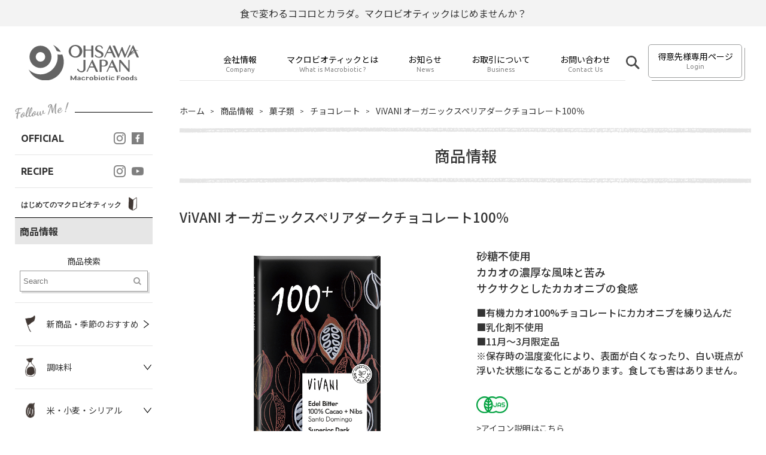

--- FILE ---
content_type: text/html; charset="utf-8"
request_url: https://new.ohsawa-japan.co.jp/index.pl?actmode=ItemDetail&iid=1461
body_size: 79460
content:
<!DOCTYPE html>
<html lang="ja" dir="ltr">
<head>
<meta charset="UTF-8" />
<meta name="viewport" content="width=device-width, user-scalable=no, initial-scale=1, maximum-scale=1">
<meta name="description" content="自然の恵みを命の糧とし、感謝していただく滋味あふれる和食がベースの食養料理、 それがマクロビオティック料理です。玄米などの穀物と、野菜は丸ごと使えるオーガニックや自然農法のもの、海藻、調味料は伝統製法で作られたものを中心に選びます。季節・体調に合わせた食事と考え方で、健康を守り、環境にもやさしい、素材の豊かな味わいを楽しむことを大切にします。">
<title>商品情報 | 009762 | ViVANI オーガニックスペリアダークチョコレート100％ | オーサワジャパン</title>
<meta http-equiv="X-UA-Compatible" content="IE=edge">
<meta name="format-detection" content="telephone=no">
<link rel="shortcut icon" href="/favicon.ico">
<link rel="apple-touch-icon-precomposed" href="/apple-touch-icon.png">
<link rel="canonical" href="">
<meta property="og:locale" content="ja_JP">
<meta property="og:type" content="website">
<meta property="og:title" content="商品情報 | 009762 | ViVANI オーガニックスペリアダークチョコレート100％ | オーサワジャパン">
<meta property="og:url" content="">
<meta property="og:site_name" content="オーサワジャパン">
<meta property="og:image" content="/ogp.png">
<meta property="og:description" content="">

<!--stylesheet-->
<link rel="preconnect" href="https://fonts.gstatic.com">
<link href="https://fonts.googleapis.com/css2?family=Noto+Sans+JP:wght@100;300;400;500;700;900&display=swap" rel="stylesheet">
<link href="https://fonts.googleapis.com/css?family=Noto+Serif+JP:200,300,400,500,600,700,900" rel="stylesheet">
<link href="https://fonts.googleapis.com/css2?family=Ubuntu:ital,wght@0,300;0,400;0,500;0,700;1,300;1,400;1,500;1,700&display=swap" rel="stylesheet">
<link href="https://fonts.googleapis.com/css2?family=Homemade+Apple&display=swap" rel="stylesheet">
<link rel="stylesheet" href="/assets/lib/fa/css/font-awesome.css" />
<link rel="stylesheet" type="text/css" href="/assets/css/base.css" />
<link rel="stylesheet" type="text/css" href="/assets/css/style.css" />
<link rel="stylesheet" type="text/css" href="/lf/lf.css" />
<link rel="stylesheet" type="text/css" href="/assets/css/update.css" />

<!--javascript-->
<script type="text/javascript" src="https://code.jquery.com/jquery-1.9.1.js"></script>
<script type="text/javascript" src=".//assets/js/jquery.easing.1.3.js"></script>
<script type="text/javascript" src="/lf/lf.js" charset="UTF-8"></script>
<script type="text/javascript" src="/assets/js/update.js"></script>

<!--lib-->
<link rel="stylesheet" href="https://unpkg.com/swiper@6.8.4/swiper-bundle.css" />
<link rel="stylesheet" href="https://unpkg.com/swiper@6.8.4/swiper-bundle.min.css" />
<script src="https://unpkg.com/swiper@6.8.4/swiper-bundle.js"></script>
<script src="https://unpkg.com/swiper@6.8.4/swiper-bundle.min.js"></script>
<!--[if lt IE 9]><script src="//html5shiv.googlecode.com/svn/trunk/html5.js"></script><![endif]-->
<script type="text/javascript">function extractParamFromUri(uri,paramName){if(!uri){return}var uri=uri.split('#')[0];var parts=uri.split('?');if(parts.length==1){return}var query=decodeURI(parts[1]);paramName+='=';var params=query.split('&');for(var i=0,param;param=params[i];++i){if(param.indexOf(paramName)===0){return unescape(param.split('=')[1])}}}twttr.events.bind('tweet',function(event){if(event){var targetUrl;if(event.target&&event.target.nodeName=='IFRAME'){targetUrl=extractParamFromUri(event.target.src,'url')}_gaq.push(['_trackSocial','twitter','tweet',targetUrl])}});</script>
<script type="text/javascript">window.twttr=(function(d,s,id){var t,js,fjs=d.getElementsByTagName(s)[0];if(d.getElementById(id))return;js=d.createElement(s);js.id=id;js.src="https://platform.twitter.com/widgets.js";fjs.parentNode.insertBefore(js,fjs);return window.twttr||(t={_e:[],ready:function(f){t._e.push(f)}})}(document,"script","twitter-wjs"));</script>
<script type="text/javascript">FB.Event.subscribe('edge.create',function(targetUrl){_gaq.push(['_trackSocial','facebook','like',targetUrl])});FB.Event.subscribe('edge.remove',function(targetUrl){_gaq.push(['_trackSocial','facebook','unlike',targetUrl])});FB.Event.subscribe('message.send',function(targetUrl){_gaq.push(['_trackSocial','facebook','send',targetUrl])});</script>
<!-- Global site tag (gtag.js) - Google Analytics -->
<script async src="https://www.googletagmanager.com/gtag/js?id=UA-24095835-1"></script>
<script>
 window.dataLayer = window.dataLayer || [];
 function gtag(){dataLayer.push(arguments);}
 gtag('js', new Date());
 gtag('config', 'G-ZNRGCZBRRG');
 gtag('config', 'UA-24095835-1');
</script>

</head>
<body class="actmode-ItemDetail">
<div id="wrapper" class="site-wrap">
<div class="common-notice-bar">
  <p>食で変わるココロとカラダ。マクロビオティックはじめませんか？</p>
</div>

<!----/header:s/---->
<header class="pc-head">
  <div class="logo-block">
    <h1><a href="/"><img src="/assets/images/site_logo.svg" alt="オーサワジャパン"></a></h1>
  </div>
  <div class="site-navigation">
    <div class="gloval-nav">
      <nav class="nav-global">
        <ul>
          <li>
            <a href="javascript:void[0];">
              <span class="jp">会社情報</span>
              <span class="en">Company</span>
            </a>
            <ul class="child">
              <li><a href="?actmode=CompanyIndex">グループについて</a></li>
              <li><a href="?actmode=CompanyTheme">会社概要</a></li>
              <li><a href="?actmode=CompanyHistory">沿革</a></li>
              <li><a href="?actmode=CompanyAccess">アクセス</a></li>
              <li><a href="?actmode=CompanyIr">IR情報</a></li>
            </ul>
          </li>
          <li>
            <a href="javascript:void[0];">
              <span class="jp">マクロビオティックとは</span>
              <span class="en">What is Macrobiotic ?</span>
            </a>
            <ul class="child">
              <li><a href="/?actmode=AboutMacrobiotic">マクロビオティックについて</a></li>
              <li><a href="/?actmode=ArticleList&cid=8">はじめてのマクロビオティック</a></li>
              <li><a href="/?actmode=AboutPhilosophy">品質基準</a></li>
              <li><a href="/?actmode=InspectionIndex">放射性物質の検査体制について</a></li>
              <li><a href="/?actmode=AboutSdgs">サステナビリティ</a></li>
            </ul>
          </li>
          <li>
            <a href="?actmode=NewsList">
              <span class="jp">お知らせ</span>
              <span class="en">News</span>
            </a>
          </li>
          <li>
            <a href="javascript:void[0];">
              <span class="jp">お取引について</span>
              <span class="en">Business</span>
            </a>
            <ul class="child">
              <li><a href="?actmode=BusinessRetail">販売店さま</a></li>
              <li><a href="?actmode=BusinessMaker">製造メーカーさま</a></li>
              <li><a href="?actmode=BusinessInstructor">講師・インストラクター派遣</a></li>
            </ul>
          </li>
          <li>
            <a href="javascript:void[0];">
              <span class="jp">お問い合わせ</span>
              <span class="en">Contact Us</span>
            </a>
            <ul class="child">
              <li><a href="?actmode=ContactCustomer">個人のお客さま</a></li>
              <li><a href="?actmode=ContactBusiness">法人のお客さま</a></li>
            </ul>
          </li>
        </ul>
      </nav>
    </div>
    
    <div class="pc-google-search-icon">
      <span class="search-trigger-sp">
        <img src="/assets/images/renew/icon_roope.png" alt="google search">
      </span>
    </div>
    
    <div class="login-nav">
      
      <div class="inner">
        <a href="/?actmode=CustomerLoginInput">
          <span class="jp">得意先様専用ページ</span>
          <span class="en">Login</span>
        </a>
      </div>
      
      
    </div>
  </div>
</header>
<header class="site-head-sp">
  <div class="common-notice-bar-sp">
    <p>食で変わるココロとカラダ。マクロビオティックはじめませんか？</p>
  </div>
  <div class="header-innner-sp">
    <div class="hd-search-icon_sp">
      <span class="search-trigger-sp">
        <img src="/assets/images/renew/icon_roope.png" alt="google search">
      </span>
    </div>
    <div class="site-logo-sp">
      <h1 class="site-name-sp"><a href="/"><img src="/assets/images/site_logo.svg" alt="オーサワジャパン"></a></h1>
    </div>
    <div class="site-navi-icon">
      <a class="menu-trigger" href="javascript:void[0];">
        <span></span>
        <span></span>
        <span></span>
      </a>        
    </div>
  </div>
  <div class="site-nav-sp">
    <nav class="navi-global-sp">
      <ul>
        
        <li><a href="/?actmode=CustomerLoginInput" class="login-link">得意先様専用ページ</a></li>
        
        
        <li>
          <div class="text" style="width:100%;font-size:15px;padding-left:5px;padding-bottom:14px">
            <a href="/?actmode=ArticleList&cid=8" style="text-decoration:none;color:#333">
              はじめてのマクロビオティック
              <img src="/assets/images/nav_thumb_08.png" style="height:32px;position:relative;top:11px"/>
            </a>
          </div>
        </li>
      </ul>
    </nav>
    <div class="item-list-sp">
      <h4>商品情報</h4>
      <!--search-->
      <div class="search-block">
        <h5>商品検索</h5>
        <form action="index.pl" name="ItemSearchFormSp" method="GET"><input type="hidden" name="KC" value="京"><input type="hidden" name="actmode" value="ItemList">
          <div class="search-form">
            <input type="text" name="word" id="" placeholder="Search" class="text" value="">
            <button type="submit"><i class="fa fa-search" aria-hidden="true"></i></button>
          </div>
        </form>
      </div>
      <!--search-->
      <!--category-->
      <nav class="item-category-list__tumb-sp">
        <ul>
          <li><a href="/index.pl?actmode=ItemList">
            <span class="thumb"><img src="/assets/images/nav_thumb_01.png"></span>
            <span class="text">新商品・季節のおすすめ</span>
          </a></li>
          
            
            <li class="has-child">
              <a href="index.pl?cid=1&amp;actmode=ItemList">
                <span class="thumb"><img src="/assets/images/nav_thumb_02.png"></span>
                <span class="text">調味料</span>
              </a>
              <div class="sub-menu__list">
                <ul>
                  <li><a href="index.pl?cid=1&amp;actmode=ItemList" onclick="location.href='index.pl?cid=1&amp;actmode=ItemList'">すべて見る</a></li>
                  <li><a href="index.pl?cid=2&amp;actmode=ItemList" onclick="location.href='index.pl?cid=2&amp;actmode=ItemList'">味噌</a></li><li><a href="index.pl?actmode=ItemList&amp;cid=80" onclick="location.href='index.pl?actmode=ItemList&amp;cid=80'">醤油</a></li><li><a href="index.pl?cid=3&amp;actmode=ItemList" onclick="location.href='index.pl?cid=3&amp;actmode=ItemList'">油</a></li><li><a href="index.pl?cid=4&amp;actmode=ItemList" onclick="location.href='index.pl?cid=4&amp;actmode=ItemList'">塩</a></li><li><a href="index.pl?actmode=ItemList&amp;cid=5" onclick="location.href='index.pl?actmode=ItemList&amp;cid=5'">梅酢・酢</a></li><li><a href="index.pl?actmode=ItemList&amp;cid=6" onclick="location.href='index.pl?actmode=ItemList&amp;cid=6'">だし・ブイヨン類</a></li><li><a href="index.pl?cid=7&amp;actmode=ItemList" onclick="location.href='index.pl?cid=7&amp;actmode=ItemList'">ソース・ケチャップ・ドレッシング</a></li><li><a href="index.pl?actmode=ItemList&amp;cid=8" onclick="location.href='index.pl?actmode=ItemList&amp;cid=8'">その他調味料</a></li><li><a href="index.pl?cid=9&amp;actmode=ItemList" onclick="location.href='index.pl?cid=9&amp;actmode=ItemList'">甘味料</a></li><li><a href="index.pl?cid=10&amp;actmode=ItemList" onclick="location.href='index.pl?cid=10&amp;actmode=ItemList'">ジャム・ペースト</a></li>
                </ul>
              </div>
            </li>
            
            
          
            
            <li class="has-child">
              <a href="index.pl?cid=11&amp;actmode=ItemList">
                <span class="thumb"><img src="/assets/images/nav_thumb_03.png"></span>
                <span class="text">米・小麦・シリアル</span>
              </a>
              <div class="sub-menu__list">
                <ul>
                  <li><a href="index.pl?cid=11&amp;actmode=ItemList" onclick="location.href='index.pl?cid=11&amp;actmode=ItemList'">すべて見る</a></li>
                  <li><a href="index.pl?cid=12&amp;actmode=ItemList" onclick="location.href='index.pl?cid=12&amp;actmode=ItemList'">玄米・穀類</a></li><li><a href="index.pl?cid=13&amp;actmode=ItemList" onclick="location.href='index.pl?cid=13&amp;actmode=ItemList'">穀類加工品</a></li><li><a href="index.pl?actmode=ItemList&amp;cid=14" onclick="location.href='index.pl?actmode=ItemList&amp;cid=14'">小麦粉</a></li><li><a href="index.pl?actmode=ItemList&amp;cid=15" onclick="location.href='index.pl?actmode=ItemList&amp;cid=15'">その他粉類</a></li><li><a href="index.pl?actmode=ItemList&amp;cid=16" onclick="location.href='index.pl?actmode=ItemList&amp;cid=16'">麺・パスタ類</a></li><li><a href="index.pl?cid=17&amp;actmode=ItemList" onclick="location.href='index.pl?cid=17&amp;actmode=ItemList'">パン類</a></li><li><a href="index.pl?cid=18&amp;actmode=ItemList" onclick="location.href='index.pl?cid=18&amp;actmode=ItemList'">シリアル類</a></li>
                </ul>
              </div>
            </li>
            
            
          
            
            <li class="has-child">
              <a href="index.pl?actmode=ItemList&amp;cid=19">
                <span class="thumb"><img src="/assets/images/nav_thumb_04.png"></span>
                <span class="text">豆・ごま類</span>
              </a>
              <div class="sub-menu__list">
                <ul>
                  <li><a href="index.pl?actmode=ItemList&amp;cid=19" onclick="location.href='index.pl?actmode=ItemList&amp;cid=19'">すべて見る</a></li>
                  <li><a href="index.pl?actmode=ItemList&amp;cid=20" onclick="location.href='index.pl?actmode=ItemList&amp;cid=20'">豆類</a></li><li><a href="index.pl?cid=21&amp;actmode=ItemList" onclick="location.href='index.pl?cid=21&amp;actmode=ItemList'">ごま・えごま類</a></li>
                </ul>
              </div>
            </li>
            
            
          
            
            <li class="has-child">
              <a href="index.pl?cid=22&amp;actmode=ItemList">
                <span class="thumb"><img src="/assets/images/nav_thumb_05.png"></span>
                <span class="text">ふりかけ・漬物・佃煮</span>
              </a>
              <div class="sub-menu__list">
                <ul>
                  <li><a href="index.pl?cid=22&amp;actmode=ItemList" onclick="location.href='index.pl?cid=22&amp;actmode=ItemList'">すべて見る</a></li>
                  <li><a href="index.pl?cid=23&amp;actmode=ItemList" onclick="location.href='index.pl?cid=23&amp;actmode=ItemList'">ごま塩・ふりかけ</a></li><li><a href="index.pl?actmode=ItemList&amp;cid=24" onclick="location.href='index.pl?actmode=ItemList&amp;cid=24'">梅干し・梅加工品</a></li><li><a href="index.pl?cid=25&amp;actmode=ItemList" onclick="location.href='index.pl?cid=25&amp;actmode=ItemList'">漬物</a></li><li><a href="index.pl?cid=26&amp;actmode=ItemList" onclick="location.href='index.pl?cid=26&amp;actmode=ItemList'">佃煮</a></li>
                </ul>
              </div>
            </li>
            
            
          
            
            <li class="has-child">
              <a href="index.pl?actmode=ItemList&amp;cid=27">
                <span class="thumb"><img src="/assets/images/nav_thumb_06.png"></span>
                <span class="text">海藻・乾物</span>
              </a>
              <div class="sub-menu__list">
                <ul>
                  <li><a href="index.pl?actmode=ItemList&amp;cid=27" onclick="location.href='index.pl?actmode=ItemList&amp;cid=27'">すべて見る</a></li>
                  <li><a href="index.pl?cid=28&amp;actmode=ItemList" onclick="location.href='index.pl?cid=28&amp;actmode=ItemList'">植物たんぱく食品</a></li><li><a href="index.pl?actmode=ItemList&amp;cid=29" onclick="location.href='index.pl?actmode=ItemList&amp;cid=29'">乾物</a></li><li><a href="index.pl?cid=30&amp;actmode=ItemList" onclick="location.href='index.pl?cid=30&amp;actmode=ItemList'">海藻類</a></li><li><a href="index.pl?actmode=ItemList&amp;cid=31" onclick="location.href='index.pl?actmode=ItemList&amp;cid=31'">その他海産物</a></li>
                </ul>
              </div>
            </li>
            
            
          
            
            <li class="has-child">
              <a href="index.pl?cid=32&amp;actmode=ItemList">
                <span class="thumb"><img src="/assets/images/nav_thumb_07.png"></span>
                <span class="text">加工食品</span>
              </a>
              <div class="sub-menu__list">
                <ul>
                  <li><a href="index.pl?cid=32&amp;actmode=ItemList" onclick="location.href='index.pl?cid=32&amp;actmode=ItemList'">すべて見る</a></li>
                  <li><a href="index.pl?cid=33&amp;actmode=ItemList" onclick="location.href='index.pl?cid=33&amp;actmode=ItemList'">惣菜</a></li><li><a href="index.pl?actmode=ItemList&amp;cid=34" onclick="location.href='index.pl?actmode=ItemList&amp;cid=34'">レトルトカレー・シチュー</a></li><li><a href="index.pl?cid=35&amp;actmode=ItemList" onclick="location.href='index.pl?cid=35&amp;actmode=ItemList'">パスタソース</a></li><li><a href="index.pl?actmode=ItemList&amp;cid=36" onclick="location.href='index.pl?actmode=ItemList&amp;cid=36'">その他加工品</a></li><li><a href="index.pl?actmode=ItemList&amp;cid=37" onclick="location.href='index.pl?actmode=ItemList&amp;cid=37'">みそ汁・スープ類</a></li>
                </ul>
              </div>
            </li>
            
            
          
            
            
            <li>
              <a href="index.pl?cid=39&amp;actmode=ItemList">
                <span class="thumb"><img src="/assets/images/nav_thumb_08.png"></span>
                <span class="text">入門食品</span>
              </a>
            </li>
            
          
            
            <li class="has-child">
              <a href="index.pl?cid=40&amp;actmode=ItemList">
                <span class="thumb"><img src="/assets/images/nav_thumb_09.png"></span>
                <span class="text">菓子類</span>
              </a>
              <div class="sub-menu__list">
                <ul>
                  <li><a href="index.pl?cid=40&amp;actmode=ItemList" onclick="location.href='index.pl?cid=40&amp;actmode=ItemList'">すべて見る</a></li>
                  <li><a href="index.pl?cid=41&amp;actmode=ItemList" onclick="location.href='index.pl?cid=41&amp;actmode=ItemList'">ドライフルーツ・ナッツ</a></li><li><a href="index.pl?actmode=ItemList&amp;cid=42" onclick="location.href='index.pl?actmode=ItemList&amp;cid=42'">お菓子</a></li><li><a href="index.pl?actmode=ItemList&amp;cid=43" onclick="location.href='index.pl?actmode=ItemList&amp;cid=43'">キャンディ</a></li><li><a href="index.pl?actmode=ItemList&amp;cid=44" onclick="location.href='index.pl?actmode=ItemList&amp;cid=44'">チョコレート</a></li>
                </ul>
              </div>
            </li>
            
            
          
            
            <li class="has-child">
              <a href="index.pl?actmode=ItemList&amp;cid=45">
                <span class="thumb"><img src="/assets/images/nav_thumb_10.png"></span>
                <span class="text">穀物飲料・飲料</span>
              </a>
              <div class="sub-menu__list">
                <ul>
                  <li><a href="index.pl?actmode=ItemList&amp;cid=45" onclick="location.href='index.pl?actmode=ItemList&amp;cid=45'">すべて見る</a></li>
                  <li><a href="index.pl?actmode=ItemList&amp;cid=46" onclick="location.href='index.pl?actmode=ItemList&amp;cid=46'">甘酒</a></li><li><a href="index.pl?cid=47&amp;actmode=ItemList" onclick="location.href='index.pl?cid=47&amp;actmode=ItemList'">豆乳・代替乳</a></li><li><a href="index.pl?actmode=ItemList&amp;cid=48" onclick="location.href='index.pl?actmode=ItemList&amp;cid=48'">飲料（ミネラルウォーター）</a></li><li><a href="index.pl?cid=49&amp;actmode=ItemList" onclick="location.href='index.pl?cid=49&amp;actmode=ItemList'">飲料（茶類）</a></li><li><a href="index.pl?actmode=ItemList&amp;cid=50" onclick="location.href='index.pl?actmode=ItemList&amp;cid=50'">飲料（野菜・果実類）</a></li><li><a href="index.pl?actmode=ItemList&amp;cid=51" onclick="location.href='index.pl?actmode=ItemList&amp;cid=51'">飲料（その他）</a></li>
                </ul>
              </div>
            </li>
            
            
          
            
            <li class="has-child">
              <a href="index.pl?actmode=ItemList&amp;cid=52">
                <span class="thumb"><img src="/assets/images/nav_thumb_11.png"></span>
                <span class="text">コーヒー・茶類</span>
              </a>
              <div class="sub-menu__list">
                <ul>
                  <li><a href="index.pl?actmode=ItemList&amp;cid=52" onclick="location.href='index.pl?actmode=ItemList&amp;cid=52'">すべて見る</a></li>
                  <li><a href="index.pl?actmode=ItemList&amp;cid=53" onclick="location.href='index.pl?actmode=ItemList&amp;cid=53'">コーヒー・紅茶・ココア類</a></li><li><a href="index.pl?cid=54&amp;actmode=ItemList" onclick="location.href='index.pl?cid=54&amp;actmode=ItemList'">穀物コーヒー</a></li><li><a href="index.pl?cid=55&amp;actmode=ItemList" onclick="location.href='index.pl?cid=55&amp;actmode=ItemList'">茶類</a></li>
                </ul>
              </div>
            </li>
            
            
          
            
            <li class="has-child">
              <a href="index.pl?cid=56&amp;actmode=ItemList">
                <span class="thumb"><img src="/assets/images/nav_thumb_12.png"></span>
                <span class="text">健康食品</span>
              </a>
              <div class="sub-menu__list">
                <ul>
                  <li><a href="index.pl?cid=56&amp;actmode=ItemList" onclick="location.href='index.pl?cid=56&amp;actmode=ItemList'">すべて見る</a></li>
                  <li><a href="index.pl?actmode=ItemList&amp;cid=57" onclick="location.href='index.pl?actmode=ItemList&amp;cid=57'">健康茶</a></li><li><a href="index.pl?actmode=ItemList&amp;cid=58" onclick="location.href='index.pl?actmode=ItemList&amp;cid=58'">健康食品</a></li>
                </ul>
              </div>
            </li>
            
            
          
            
            
            <li>
              <a href="index.pl?actmode=ItemList&amp;cid=60">
                <span class="thumb"><img src="/assets/images/nav_thumb_13.png"></span>
                <span class="text">冷蔵品</span>
              </a>
            </li>
            
          
            
            <li class="has-child">
              <a href="index.pl?cid=61&amp;actmode=ItemList">
                <span class="thumb"><img src="/assets/images/nav_thumb_14.png"></span>
                <span class="text">ホーム＆キッチン</span>
              </a>
              <div class="sub-menu__list">
                <ul>
                  <li><a href="index.pl?cid=61&amp;actmode=ItemList" onclick="location.href='index.pl?cid=61&amp;actmode=ItemList'">すべて見る</a></li>
                  <li><a href="index.pl?actmode=ItemList&amp;cid=62" onclick="location.href='index.pl?actmode=ItemList&amp;cid=62'">鍋・圧力鍋</a></li><li><a href="index.pl?actmode=ItemList&amp;cid=63" onclick="location.href='index.pl?actmode=ItemList&amp;cid=63'">調理器具</a></li><li><a href="index.pl?cid=64&amp;actmode=ItemList" onclick="location.href='index.pl?cid=64&amp;actmode=ItemList'">浄水器</a></li><li><a href="index.pl?cid=65&amp;actmode=ItemList" onclick="location.href='index.pl?cid=65&amp;actmode=ItemList'">その他器具類</a></li><li><a href="index.pl?actmode=ItemList&amp;cid=66" onclick="location.href='index.pl?actmode=ItemList&amp;cid=66'">雑貨</a></li><li><a href="index.pl?cid=67&amp;actmode=ItemList" onclick="location.href='index.pl?cid=67&amp;actmode=ItemList'">防虫・蚊よけ対策</a></li><li><a href="index.pl?cid=68&amp;actmode=ItemList" onclick="location.href='index.pl?cid=68&amp;actmode=ItemList'">洗剤・洗浄・防カビ用品</a></li><li><a href="index.pl?actmode=ItemList&amp;cid=69" onclick="location.href='index.pl?actmode=ItemList&amp;cid=69'">洗剤 ソープ（エコベール）</a></li>
                </ul>
              </div>
            </li>
            
            
          
            
            <li class="has-child">
              <a href="index.pl?cid=70&amp;actmode=ItemList">
                <span class="thumb"><img src="/assets/images/nav_thumb_15.png"></span>
                <span class="text">ヘルス＆ビューティケア</span>
              </a>
              <div class="sub-menu__list">
                <ul>
                  <li><a href="index.pl?cid=70&amp;actmode=ItemList" onclick="location.href='index.pl?cid=70&amp;actmode=ItemList'">すべて見る</a></li>
                  <li><a href="index.pl?cid=71&amp;actmode=ItemList" onclick="location.href='index.pl?cid=71&amp;actmode=ItemList'">ヘルスケア</a></li><li><a href="index.pl?cid=72&amp;actmode=ItemList" onclick="location.href='index.pl?cid=72&amp;actmode=ItemList'">ヘルスケア（ナチュラムーン）</a></li><li><a href="index.pl?actmode=ItemList&amp;cid=73" onclick="location.href='index.pl?actmode=ItemList&amp;cid=73'">入浴関連商品</a></li><li><a href="index.pl?cid=74&amp;actmode=ItemList" onclick="location.href='index.pl?cid=74&amp;actmode=ItemList'">ヘアーケア</a></li><li><a href="index.pl?actmode=ItemList&amp;cid=75" onclick="location.href='index.pl?actmode=ItemList&amp;cid=75'">デンタルケア</a></li><li><a href="index.pl?actmode=ItemList&amp;cid=76" onclick="location.href='index.pl?actmode=ItemList&amp;cid=76'">化粧品</a></li><li><a href="index.pl?actmode=ItemList&amp;cid=77" onclick="location.href='index.pl?actmode=ItemList&amp;cid=77'">化粧品（リマナチュラル）</a></li>
                </ul>
              </div>
            </li>
            
            
          
            
            
            <li>
              <a href="index.pl?actmode=ItemList&amp;cid=79">
                <span class="thumb"><img src="/assets/images/nav_thumb_16.png"></span>
                <span class="text">書籍</span>
              </a>
            </li>
            
          
          <li><a href="/?actmode=ItemCatalog">
            <span class="thumb"><img src="/assets/images/nav_thumb_17.png"></span>
            <span class="text">WEBカタログ</span>
          </a></li>
        </ul>
      </nav>
      <!--category-->
    </div>
    <!--list-->
    <div class="item-list-sp">
      <h4>特集</h4>
      <!--category-->
      <nav class="item-category-list__text-sp">
        <ul>
          <li><a href="index.pl?actmode=ArticleList&amp;cid=1">新商品・季節のおすすめ</a></li><li><a href="index.pl?cid=2&amp;actmode=ArticleList">よみもの</a></li>
          <li><a href="/?actmode=ArticleList&cid=6">生産者紹介</a></li>
          <!-- <li><a href="/?actmode=ArticleList&cid=8">はじめてのマクロビオティック</a></li> -->
        </ul>
      </nav>
      <!--category-->
    </div>
    <!--list-->
    <!--list-->
    <div class="item-list-sp">
      <h4>店舗情報</h4>
      <!--category-->
      <nav class="item-category-list__text-sp">
        <ul>
          <li><a href="?actmode=ShopDirect">直営店</a></li>
          <li><a href="https://lima-netshop.jp/" target="_blank">オンラインショップ</a></li>
          <li><a href="?actmode=ShopList">取扱店舗</a></li>
        </ul>
      </nav>
      <!--category-->
    </div>
    <!--list-->
    <!--list-->
    <div class="item-list-sp">
      <h4>料理教室</h4>
      <!--category-->
      <nav class="item-category-list__text-sp">
        <ul>
          <li><a href="https://lima-cooking.com/" target="_blank">本校（マクロビオティッククッキングスクール　リマ）</a></li>
          <li><a href="?actmode=AboutSchool">姉妹校</a></li>
        </ul>
      </nav>
      <!--category-->
    </div>
    <!--list-->
    
    <!--list-->
    <div class="item-list-sp">
      <h4>マクロビオティックレシピ</h4>
      <!--category-->
      <nav class="item-category-list__text-sp">
        <ul>
          <li><a href="?actmode=RecipeList">新着・おすすめレシピ</a></li>
          <li><a href="index.pl?cid=1&amp;actmode=RecipeList">ごはん</a></li><li><a href="index.pl?actmode=RecipeList&amp;cid=8">スイーツ</a></li><li><a href="index.pl?cid=12&amp;actmode=RecipeList">季節の養生</a></li>
        </ul>
      </nav>
      <!--category-->
    </div>
    <!--list-->
    
    <div class="item-list-sp">
      <h4>ＬＭ（フリーペーパー）</h4>
      <nav class="item-category-list__text-sp">
        <ul>
          <li><a href="?actmode=LmList">バックナンバー</a></li>
        </ul>
      </nav>
    </div>
    
    <nav class="navi-global-sp">
      <ul>
        <li class="has-child">
          <span class="jp">会社情報</span>
          <ul class="child">
            <li><a href="?actmode=CompanyIndex">グループについて</a></li>
            <li><a href="?actmode=CompanyTheme">会社概要</a></li>
            <li><a href="?actmode=CompanyHistory">沿革</a></li>
            <li><a href="?actmode=CompanyAccess">アクセス</a></li>
            <li><a href="?actmode=CompanyIr">IR情報</a></li>
          </ul>
        </li>
        <li class="has-child">
          <span class="jp">マクロビオティックとは</span>
          <ul class="child">
            <li><a href="/?actmode=AboutMacrobiotic">マクロビオティックについて</a></li>
            <!-- <li><a href="/?actmode=ArticleList&cid=8">はじめてのマクロビオティック</a></li> -->
            <li><a href="/?actmode=AboutPhilosophy">品質基準</a></li>
            <li><a href="/?actmode=InspectionIndex">放射性物質の検査体制について</a></li>
            <li><a href="/?actmode=AboutSdgs">サステナビリティ</a></li>
          </ul>
        </li>
        <li>
          <a href="?actmode=NewsList">
            <span class="jp">お知らせ</span>
          </a>
        </li>
        <li class="has-child">
          <span class="jp">お取引について</span>
          <ul class="child">
            <li><a href="?actmode=BusinessRetail">販売店さま</a></li>
            <li><a href="?actmode=BusinessMaker">製造メーカーさま</a></li>
            <li><a href="?actmode=BusinessInstructor">講師・インストラクター派遣</a></li>
          </ul>
        </li>
        <li class="has-child">
          <span class="jp">お問い合わせ</span>
          <ul class="child">
            <li><a href="?actmode=ContactCustomer">個人のお客さま</a></li>
            <li><a href="?actmode=ContactBusiness">法人のお客さま</a></li>
          </ul>
        </li>
      </ul>
      <div style="height:100px">
        &nbsp;
      </div>
    </nav>
    <!--list-->
  </div>
</header>
<!----/header:e/---->

<!----/main-contents-wrap:s/---->
<main class="site-main__wrap">
  <!----/c-left/---->
  <div class="main-contents__l">
    <!--sns-->
    <div class="sns-list">
      <h4><span><img src="/assets/images/tl_sns.png"></span></h4>
      <nav class="sns-nav">
        <ul>
          <li>
            <div class="text">OFFICIAL</div>
            <div class="sns-icon">
              <ul>
                <li><a href="https://www.instagram.com/ohsawa_japan_group/" onclick="gtag('event', 'click', {'event_category': 'banner', 'event_label': 'instagram', 'value': '1'});" target="_blank"><img src="/assets/images/icon_insta.png"></a></li>
                <li><a href="https://www.facebook.com/ohsawa.japan/" onClick="gtag('event', 'click', {'event_category': 'banner','event_label': 'facebook', 'value': '1'});" target="_blank"><img src="/assets/images/icon_facebook.png"></a></li>
              </ul>
            </div>
          </li>
          <li>
            <div class="text">RECIPE</div>
            <div class="sns-icon">
              <ul>
                <li><a href="https://www.instagram.com/ohsawa_japan_recipe/" onclick="gtag('event', 'click', {'event_category': 'banner', 'event_label': 'instagram_kitchen', 'value': '1'});" target="_blank"><img src="/assets/images/icon_insta.png"></a></li>
                <li><a href="https://www.youtube.com/channel/UCX6VUWgrtgxD3pKTRScLayA" onclick="gtag('event', 'click', {'event_category': 'banner', 'event_label': 'youtube', 'value': '1'});" target="_blank"><img src="/assets/images/icon_youtube.png"></a></li>
              </ul>
            </div>
          </li>
          <li style="padding-top:0;padding-bottom:12px">
            <div class="text" style="width:100%;font-size:12px">
              はじめてのマクロビオティック
              <a href="/?actmode=ArticleList&cid=8"><img src="/assets/images/nav_thumb_08.png" style="height:32px;position:relative;top:11px"/></a>
            </div>
          </li>
          
        </ul>
      </nav>
    </div>
    <!--sns-->
    <!--list-->
    <div class="item-list__wrap">
      <h4>商品情報</h4>
      <!--search-->
      <div class="search-block">
        <h5>商品検索</h5>
        <form action="index.pl" method="GET" name="ItemSearchForm"><input type="hidden" name="KC" value="京"><input type="hidden" name="actmode" value="ItemList">
          <div class="search-form">
            <input type="text" name="word" id="" placeholder="Search" class="text" value="">
            <button type="submit"><i class="fa fa-search" aria-hidden="true"></i></button>
          </div>
        </form>
      </div>
      <!--search-->
      <!--category-->
      <nav class="item-category-list__tumb">
        <ul>
          <li><a href="/index.pl?actmode=ItemList">
            <span class="thumb"><img src="/assets/images/nav_thumb_01.png"></span>
            <span class="text">新商品・季節のおすすめ</span>
          </a></li>
          
            
            <li class="has-child">
              <a href="index.pl?cid=1&amp;actmode=ItemList">
                <span class="thumb"><img src="/assets/images/nav_thumb_02.png"></span>
                <span class="text">調味料</span>
              </a>
              <div class="sub-menu__list">
                <ul>
                  <li><a href="index.pl?cid=1&amp;actmode=ItemList" onclick="location.href='index.pl?cid=1&amp;actmode=ItemList'">すべて見る</a></li>
                  <li><a href="index.pl?cid=2&amp;actmode=ItemList" onclick="location.href='index.pl?cid=2&amp;actmode=ItemList'">味噌</a></li><li><a href="index.pl?actmode=ItemList&amp;cid=80" onclick="location.href='index.pl?actmode=ItemList&amp;cid=80'">醤油</a></li><li><a href="index.pl?cid=3&amp;actmode=ItemList" onclick="location.href='index.pl?cid=3&amp;actmode=ItemList'">油</a></li><li><a href="index.pl?cid=4&amp;actmode=ItemList" onclick="location.href='index.pl?cid=4&amp;actmode=ItemList'">塩</a></li><li><a href="index.pl?cid=5&amp;actmode=ItemList" onclick="location.href='index.pl?cid=5&amp;actmode=ItemList'">梅酢・酢</a></li><li><a href="index.pl?cid=6&amp;actmode=ItemList" onclick="location.href='index.pl?cid=6&amp;actmode=ItemList'">だし・ブイヨン類</a></li><li><a href="index.pl?actmode=ItemList&amp;cid=7" onclick="location.href='index.pl?actmode=ItemList&amp;cid=7'">ソース・ケチャップ・ドレッシング</a></li><li><a href="index.pl?actmode=ItemList&amp;cid=8" onclick="location.href='index.pl?actmode=ItemList&amp;cid=8'">その他調味料</a></li><li><a href="index.pl?actmode=ItemList&amp;cid=9" onclick="location.href='index.pl?actmode=ItemList&amp;cid=9'">甘味料</a></li><li><a href="index.pl?actmode=ItemList&amp;cid=10" onclick="location.href='index.pl?actmode=ItemList&amp;cid=10'">ジャム・ペースト</a></li>
                </ul>
              </div>
            </li>
            
            
          
            
            <li class="has-child">
              <a href="index.pl?actmode=ItemList&amp;cid=11">
                <span class="thumb"><img src="/assets/images/nav_thumb_03.png"></span>
                <span class="text">米・小麦・シリアル</span>
              </a>
              <div class="sub-menu__list">
                <ul>
                  <li><a href="index.pl?actmode=ItemList&amp;cid=11" onclick="location.href='index.pl?actmode=ItemList&amp;cid=11'">すべて見る</a></li>
                  <li><a href="index.pl?actmode=ItemList&amp;cid=12" onclick="location.href='index.pl?actmode=ItemList&amp;cid=12'">玄米・穀類</a></li><li><a href="index.pl?cid=13&amp;actmode=ItemList" onclick="location.href='index.pl?cid=13&amp;actmode=ItemList'">穀類加工品</a></li><li><a href="index.pl?actmode=ItemList&amp;cid=14" onclick="location.href='index.pl?actmode=ItemList&amp;cid=14'">小麦粉</a></li><li><a href="index.pl?actmode=ItemList&amp;cid=15" onclick="location.href='index.pl?actmode=ItemList&amp;cid=15'">その他粉類</a></li><li><a href="index.pl?actmode=ItemList&amp;cid=16" onclick="location.href='index.pl?actmode=ItemList&amp;cid=16'">麺・パスタ類</a></li><li><a href="index.pl?actmode=ItemList&amp;cid=17" onclick="location.href='index.pl?actmode=ItemList&amp;cid=17'">パン類</a></li><li><a href="index.pl?actmode=ItemList&amp;cid=18" onclick="location.href='index.pl?actmode=ItemList&amp;cid=18'">シリアル類</a></li>
                </ul>
              </div>
            </li>
            
            
          
            
            <li class="has-child">
              <a href="index.pl?actmode=ItemList&amp;cid=19">
                <span class="thumb"><img src="/assets/images/nav_thumb_04.png"></span>
                <span class="text">豆・ごま類</span>
              </a>
              <div class="sub-menu__list">
                <ul>
                  <li><a href="index.pl?actmode=ItemList&amp;cid=19" onclick="location.href='index.pl?actmode=ItemList&amp;cid=19'">すべて見る</a></li>
                  <li><a href="index.pl?actmode=ItemList&amp;cid=20" onclick="location.href='index.pl?actmode=ItemList&amp;cid=20'">豆類</a></li><li><a href="index.pl?cid=21&amp;actmode=ItemList" onclick="location.href='index.pl?cid=21&amp;actmode=ItemList'">ごま・えごま類</a></li>
                </ul>
              </div>
            </li>
            
            
          
            
            <li class="has-child">
              <a href="index.pl?cid=22&amp;actmode=ItemList">
                <span class="thumb"><img src="/assets/images/nav_thumb_05.png"></span>
                <span class="text">ふりかけ・漬物・佃煮</span>
              </a>
              <div class="sub-menu__list">
                <ul>
                  <li><a href="index.pl?cid=22&amp;actmode=ItemList" onclick="location.href='index.pl?cid=22&amp;actmode=ItemList'">すべて見る</a></li>
                  <li><a href="index.pl?cid=23&amp;actmode=ItemList" onclick="location.href='index.pl?cid=23&amp;actmode=ItemList'">ごま塩・ふりかけ</a></li><li><a href="index.pl?cid=24&amp;actmode=ItemList" onclick="location.href='index.pl?cid=24&amp;actmode=ItemList'">梅干し・梅加工品</a></li><li><a href="index.pl?actmode=ItemList&amp;cid=25" onclick="location.href='index.pl?actmode=ItemList&amp;cid=25'">漬物</a></li><li><a href="index.pl?cid=26&amp;actmode=ItemList" onclick="location.href='index.pl?cid=26&amp;actmode=ItemList'">佃煮</a></li>
                </ul>
              </div>
            </li>
            
            
          
            
            <li class="has-child">
              <a href="index.pl?cid=27&amp;actmode=ItemList">
                <span class="thumb"><img src="/assets/images/nav_thumb_06.png"></span>
                <span class="text">海藻・乾物</span>
              </a>
              <div class="sub-menu__list">
                <ul>
                  <li><a href="index.pl?cid=27&amp;actmode=ItemList" onclick="location.href='index.pl?cid=27&amp;actmode=ItemList'">すべて見る</a></li>
                  <li><a href="index.pl?actmode=ItemList&amp;cid=28" onclick="location.href='index.pl?actmode=ItemList&amp;cid=28'">植物たんぱく食品</a></li><li><a href="index.pl?actmode=ItemList&amp;cid=29" onclick="location.href='index.pl?actmode=ItemList&amp;cid=29'">乾物</a></li><li><a href="index.pl?actmode=ItemList&amp;cid=30" onclick="location.href='index.pl?actmode=ItemList&amp;cid=30'">海藻類</a></li><li><a href="index.pl?cid=31&amp;actmode=ItemList" onclick="location.href='index.pl?cid=31&amp;actmode=ItemList'">その他海産物</a></li>
                </ul>
              </div>
            </li>
            
            
          
            
            <li class="has-child">
              <a href="index.pl?cid=32&amp;actmode=ItemList">
                <span class="thumb"><img src="/assets/images/nav_thumb_07.png"></span>
                <span class="text">加工食品</span>
              </a>
              <div class="sub-menu__list">
                <ul>
                  <li><a href="index.pl?cid=32&amp;actmode=ItemList" onclick="location.href='index.pl?cid=32&amp;actmode=ItemList'">すべて見る</a></li>
                  <li><a href="index.pl?actmode=ItemList&amp;cid=33" onclick="location.href='index.pl?actmode=ItemList&amp;cid=33'">惣菜</a></li><li><a href="index.pl?actmode=ItemList&amp;cid=34" onclick="location.href='index.pl?actmode=ItemList&amp;cid=34'">レトルトカレー・シチュー</a></li><li><a href="index.pl?actmode=ItemList&amp;cid=35" onclick="location.href='index.pl?actmode=ItemList&amp;cid=35'">パスタソース</a></li><li><a href="index.pl?cid=36&amp;actmode=ItemList" onclick="location.href='index.pl?cid=36&amp;actmode=ItemList'">その他加工品</a></li><li><a href="index.pl?actmode=ItemList&amp;cid=37" onclick="location.href='index.pl?actmode=ItemList&amp;cid=37'">みそ汁・スープ類</a></li>
                </ul>
              </div>
            </li>
            
            
          
            
            
            <li>
              <a href="index.pl?actmode=ItemList&amp;cid=39">
                <span class="thumb"><img src="/assets/images/nav_thumb_08.png"></span>
                <span class="text">入門食品</span>
              </a>
            </li>
            
          
            
            <li class="has-child">
              <a href="index.pl?cid=40&amp;actmode=ItemList">
                <span class="thumb"><img src="/assets/images/nav_thumb_09.png"></span>
                <span class="text">菓子類</span>
              </a>
              <div class="sub-menu__list">
                <ul>
                  <li><a href="index.pl?cid=40&amp;actmode=ItemList" onclick="location.href='index.pl?cid=40&amp;actmode=ItemList'">すべて見る</a></li>
                  <li><a href="index.pl?actmode=ItemList&amp;cid=41" onclick="location.href='index.pl?actmode=ItemList&amp;cid=41'">ドライフルーツ・ナッツ</a></li><li><a href="index.pl?cid=42&amp;actmode=ItemList" onclick="location.href='index.pl?cid=42&amp;actmode=ItemList'">お菓子</a></li><li><a href="index.pl?cid=43&amp;actmode=ItemList" onclick="location.href='index.pl?cid=43&amp;actmode=ItemList'">キャンディ</a></li><li><a href="index.pl?cid=44&amp;actmode=ItemList" onclick="location.href='index.pl?cid=44&amp;actmode=ItemList'">チョコレート</a></li>
                </ul>
              </div>
            </li>
            
            
          
            
            <li class="has-child">
              <a href="index.pl?cid=45&amp;actmode=ItemList">
                <span class="thumb"><img src="/assets/images/nav_thumb_10.png"></span>
                <span class="text">穀物飲料・飲料</span>
              </a>
              <div class="sub-menu__list">
                <ul>
                  <li><a href="index.pl?cid=45&amp;actmode=ItemList" onclick="location.href='index.pl?cid=45&amp;actmode=ItemList'">すべて見る</a></li>
                  <li><a href="index.pl?actmode=ItemList&amp;cid=46" onclick="location.href='index.pl?actmode=ItemList&amp;cid=46'">甘酒</a></li><li><a href="index.pl?actmode=ItemList&amp;cid=47" onclick="location.href='index.pl?actmode=ItemList&amp;cid=47'">豆乳・代替乳</a></li><li><a href="index.pl?actmode=ItemList&amp;cid=48" onclick="location.href='index.pl?actmode=ItemList&amp;cid=48'">飲料（ミネラルウォーター）</a></li><li><a href="index.pl?actmode=ItemList&amp;cid=49" onclick="location.href='index.pl?actmode=ItemList&amp;cid=49'">飲料（茶類）</a></li><li><a href="index.pl?cid=50&amp;actmode=ItemList" onclick="location.href='index.pl?cid=50&amp;actmode=ItemList'">飲料（野菜・果実類）</a></li><li><a href="index.pl?actmode=ItemList&amp;cid=51" onclick="location.href='index.pl?actmode=ItemList&amp;cid=51'">飲料（その他）</a></li>
                </ul>
              </div>
            </li>
            
            
          
            
            <li class="has-child">
              <a href="index.pl?cid=52&amp;actmode=ItemList">
                <span class="thumb"><img src="/assets/images/nav_thumb_11.png"></span>
                <span class="text">コーヒー・茶類</span>
              </a>
              <div class="sub-menu__list">
                <ul>
                  <li><a href="index.pl?cid=52&amp;actmode=ItemList" onclick="location.href='index.pl?cid=52&amp;actmode=ItemList'">すべて見る</a></li>
                  <li><a href="index.pl?cid=53&amp;actmode=ItemList" onclick="location.href='index.pl?cid=53&amp;actmode=ItemList'">コーヒー・紅茶・ココア類</a></li><li><a href="index.pl?cid=54&amp;actmode=ItemList" onclick="location.href='index.pl?cid=54&amp;actmode=ItemList'">穀物コーヒー</a></li><li><a href="index.pl?cid=55&amp;actmode=ItemList" onclick="location.href='index.pl?cid=55&amp;actmode=ItemList'">茶類</a></li>
                </ul>
              </div>
            </li>
            
            
          
            
            <li class="has-child">
              <a href="index.pl?actmode=ItemList&amp;cid=56">
                <span class="thumb"><img src="/assets/images/nav_thumb_12.png"></span>
                <span class="text">健康食品</span>
              </a>
              <div class="sub-menu__list">
                <ul>
                  <li><a href="index.pl?actmode=ItemList&amp;cid=56" onclick="location.href='index.pl?actmode=ItemList&amp;cid=56'">すべて見る</a></li>
                  <li><a href="index.pl?cid=57&amp;actmode=ItemList" onclick="location.href='index.pl?cid=57&amp;actmode=ItemList'">健康茶</a></li><li><a href="index.pl?cid=58&amp;actmode=ItemList" onclick="location.href='index.pl?cid=58&amp;actmode=ItemList'">健康食品</a></li>
                </ul>
              </div>
            </li>
            
            
          
            
            
            <li>
              <a href="index.pl?actmode=ItemList&amp;cid=60">
                <span class="thumb"><img src="/assets/images/nav_thumb_13.png"></span>
                <span class="text">冷蔵品</span>
              </a>
            </li>
            
          
            
            <li class="has-child">
              <a href="index.pl?actmode=ItemList&amp;cid=61">
                <span class="thumb"><img src="/assets/images/nav_thumb_14.png"></span>
                <span class="text">ホーム＆キッチン</span>
              </a>
              <div class="sub-menu__list">
                <ul>
                  <li><a href="index.pl?actmode=ItemList&amp;cid=61" onclick="location.href='index.pl?actmode=ItemList&amp;cid=61'">すべて見る</a></li>
                  <li><a href="index.pl?cid=62&amp;actmode=ItemList" onclick="location.href='index.pl?cid=62&amp;actmode=ItemList'">鍋・圧力鍋</a></li><li><a href="index.pl?actmode=ItemList&amp;cid=63" onclick="location.href='index.pl?actmode=ItemList&amp;cid=63'">調理器具</a></li><li><a href="index.pl?actmode=ItemList&amp;cid=64" onclick="location.href='index.pl?actmode=ItemList&amp;cid=64'">浄水器</a></li><li><a href="index.pl?actmode=ItemList&amp;cid=65" onclick="location.href='index.pl?actmode=ItemList&amp;cid=65'">その他器具類</a></li><li><a href="index.pl?cid=66&amp;actmode=ItemList" onclick="location.href='index.pl?cid=66&amp;actmode=ItemList'">雑貨</a></li><li><a href="index.pl?cid=67&amp;actmode=ItemList" onclick="location.href='index.pl?cid=67&amp;actmode=ItemList'">防虫・蚊よけ対策</a></li><li><a href="index.pl?cid=68&amp;actmode=ItemList" onclick="location.href='index.pl?cid=68&amp;actmode=ItemList'">洗剤・洗浄・防カビ用品</a></li><li><a href="index.pl?cid=69&amp;actmode=ItemList" onclick="location.href='index.pl?cid=69&amp;actmode=ItemList'">洗剤 ソープ（エコベール）</a></li>
                </ul>
              </div>
            </li>
            
            
          
            
            <li class="has-child">
              <a href="index.pl?actmode=ItemList&amp;cid=70">
                <span class="thumb"><img src="/assets/images/nav_thumb_15.png"></span>
                <span class="text">ヘルス＆ビューティケア</span>
              </a>
              <div class="sub-menu__list">
                <ul>
                  <li><a href="index.pl?actmode=ItemList&amp;cid=70" onclick="location.href='index.pl?actmode=ItemList&amp;cid=70'">すべて見る</a></li>
                  <li><a href="index.pl?cid=71&amp;actmode=ItemList" onclick="location.href='index.pl?cid=71&amp;actmode=ItemList'">ヘルスケア</a></li><li><a href="index.pl?actmode=ItemList&amp;cid=72" onclick="location.href='index.pl?actmode=ItemList&amp;cid=72'">ヘルスケア（ナチュラムーン）</a></li><li><a href="index.pl?actmode=ItemList&amp;cid=73" onclick="location.href='index.pl?actmode=ItemList&amp;cid=73'">入浴関連商品</a></li><li><a href="index.pl?cid=74&amp;actmode=ItemList" onclick="location.href='index.pl?cid=74&amp;actmode=ItemList'">ヘアーケア</a></li><li><a href="index.pl?actmode=ItemList&amp;cid=75" onclick="location.href='index.pl?actmode=ItemList&amp;cid=75'">デンタルケア</a></li><li><a href="index.pl?cid=76&amp;actmode=ItemList" onclick="location.href='index.pl?cid=76&amp;actmode=ItemList'">化粧品</a></li><li><a href="index.pl?cid=77&amp;actmode=ItemList" onclick="location.href='index.pl?cid=77&amp;actmode=ItemList'">化粧品（リマナチュラル）</a></li>
                </ul>
              </div>
            </li>
            
            
          
            
            
            <li>
              <a href="index.pl?cid=79&amp;actmode=ItemList">
                <span class="thumb"><img src="/assets/images/nav_thumb_16.png"></span>
                <span class="text">書籍</span>
              </a>
            </li>
            
          
          <li><a href="/?actmode=ItemCatalog">
            <span class="thumb"><img src="/assets/images/nav_thumb_17.png"></span>
            <span class="text">WEBカタログ</span>
          </a></li>
        </ul>
      </nav>
      <!--category-->
    </div>
    <!--list-->
    <!--list-->
    <div class="item-list__wrap">
      <h4>特集</h4>
      <!--category-->
      <nav class="item-category-list__text">
        <ul>
          <li><a href="index.pl?actmode=ArticleList&amp;cid=1">新商品・季節のおすすめ</a></li><li><a href="index.pl?actmode=ArticleList&amp;cid=2">よみもの</a></li>
          <li><a href="/?actmode=ArticleList&cid=6">生産者紹介</a></li>
          <li><a href="/?actmode=ArticleList&cid=8">はじめてのマクロビオティック</a></li>
        </ul>
      </nav>
      <!--category-->
    </div>
    <!--list-->
    <!--list-->
    <div class="item-list__wrap">
      <h4>店舗情報</h4>
      <!--category-->
      <nav class="item-category-list__text">
        <ul>
          <li><a href="?actmode=ShopDirect">直営店</a></li>
          <li><a href="https://lima-netshop.jp/" target="_blank">オンラインショップ</a></li>
          <li><a href="?actmode=ShopList">取扱店舗</a></li>
        </ul>
      </nav>
      <!--category-->
    </div>
    <!--list-->
    <!--list-->
    <div class="item-list__wrap">
      <h4>料理教室</h4>
      <!--category-->
      <nav class="item-category-list__text">
        <ul>
          <li><a href="https://lima-cooking.com/" target="_blank">本校（マクロビオティッククッキングスクール　リマ）</a></li>
          <li><a href="?actmode=AboutSchool">姉妹校</a></li>
        </ul>
      </nav>
      <!--category-->
    </div>
    <!--list-->
    
    <!--list-->
    <div class="item-list__wrap">
      <h4>マクロビオティックレシピ</h4>
      <!--category-->
      <nav class="item-category-list__text">
        <ul>
          <li><a href="?actmode=RecipeList">新着・おすすめレシピ</a></li>
          <li><a href="index.pl?cid=1&amp;actmode=RecipeList">ごはん</a></li><li><a href="index.pl?actmode=RecipeList&amp;cid=8">スイーツ</a></li><li><a href="index.pl?actmode=RecipeList&amp;cid=12">季節の養生</a></li>
        </ul>
      </nav>
      <!--category-->
    </div>
    <!--list-->
    
    <div class="item-list__wrap">
      <h4>ＬＭ（フリーペーパー）</h4>
      <nav class="item-category-list__text">
        <ul>
          <li><a href="?actmode=LmList">バックナンバー</a></li>
        </ul>
      </nav>
    </div>
    
  </div>
  <!----/c-left/---->
  <!----/c-right/---->
  <div class="main-contents__r">
    <!----/google search/---->
    <div class="google-search-block__whole-switcher">
      <div class="google-search-block__whole">
        <div class="gs-search__inner">
          <script async src="https://cse.google.com/cse.js?cx=565cf48659be0e354"></script>
          <div class="gcse-searchbox-only"></div>
        </div>
      </div>
    </div>
    <!----/google search/---->
    
    <!---pankz-->
    <div class="pankz-list__wrap">
      <nav class="pankz">
        <ul>
          
            <li><a href="/">ホーム</a></li>
            
          
            <li><a href="index.pl?actmode=ItemList">商品情報</a></li>
            
          
            <li><a href="index.pl?cid=40&amp;actmode=ItemList">菓子類</a></li>
            
          
            <li><a href="index.pl?actmode=ItemList&amp;cid=44">チョコレート</a></li>
            
          
            
            <li><span>ViVANI オーガニックスペリアダークチョコレート100％</span></li>
          
        </ul>
      </nav>
    </div>
    <!---pankz-->
    
    <!---page-contents-main:s-->
<section class="page-contents__wrap">
  <!--page-title-->
  <div class="page-title-block">
    <h2>商品情報</h2>
  </div>
  <!--page-title-->
  <!--products__block-->
  <div class="products-contents">
    <article class="products-single">
      <header class="post-head">
        <h3>
          ViVANI オーガニックスペリアダークチョコレート100％
        </h3>
      </header>
      <div class="product-info__wrap">
        <div class="visual-block">
          <script type="text/javascript">
            $(function(){
              $(".switcher-data li img").click(function(){
                var imgSrc = $(this).attr("src");
                $(".switch-base").attr("src", imgSrc);
                
                if ($(this).attr('is_1st') > 0) {
                  $('.lf_display_only_at_1st').show();
                }
                else {
                  $('.lf_display_only_at_1st').hide();
                }
              })
            });
          </script>
          <div class="main-visual lf_thumb_list">
            <p><img src="https://new.ohsawa-japan.co.jp/item_image/1461_1.jpg?s=358534" style="" class="switch-base"></p>
            
            
            
          </div>
          <div class="thumb-list switcher-data lf_thumb_list">
            <ul>
              <li><p><img src="https://new.ohsawa-japan.co.jp/item_image/1461_1.jpg?s=358534" is_1st="1"></p></li>
            </ul>
          </div>
          
          <div class="item_pdf">
            <p><a href="https://new.ohsawa-japan.co.jp/item_image/1461_2.pdf?s=909802" target="_blank">裏面を見る(888KB)</a></p>
          </div>
          
        </div>
        <div class="info-block">
          <div class="product-meta">
            <div class="title-text">
              <h4>
                砂糖不使用<br>
カカオの濃厚な風味と苦み<br>
サクサクとしたカカオニブの食感
              </h4>
              <p>
                ■有機カカオ100%チョコレートにカカオニブを練り込んだ<br>
■乳化剤不使用<br>
■11月～3月限定品<br>
※保存時の温度変化により、表面が白くなったり、白い斑点が浮いた状態になることがあります。食しても害はありません。
              </p>
            </div>
            
            <div class="icon-list" style="margin-top:2em">
              <ul>
                <li><img src="/assets/images/products/icon_product03.jpg" alt="JAS"></li>
              </ul>
              <p><a href="?actmode=ItemIcon" target="_blank">&gt;アイコン説明はこちら</a></p>
            </div>
          </div>
          <div class="product-detail">
            <div class="text-block">
              <p class="code">商品コード：<span>009762</span></p>
              <p class="quantity">内容量：80g</p>
              <p class="price">価格：<span>1,058</span>円（税抜980円）</p>
              <p class="limited">11月～3月限定品・4月～10月までは冷蔵配送となります。(商品No.7896)</p>
            </div>
            <div class="notes">
              <p>※最新の在庫状況、入荷予定は「お買求め・在庫状況はこちら」を押すとご覧いただけます。</p>
              <p>※在庫状況によっては注文時に在庫が無い場合もございます。あらかじめご了承ください。</p>
            </div>
            <div class="btn-block">
              <div class="btn"><a href="https://lima-netshop.jp/shop/g/g009762/" target="_blank">お買求め・在庫状況はこちら</a></div>
            </div>
          </div>
        </div>
      </div>
      
      <div class="product-maintext">
        
        <dl>
          <dt>【原材料】</dt>
          <dd>有機カカオマス(ドミニカ共和国、ペルー)、有機ココアバター・有機カカオニブ(ドミニカ共和国、ペルー、タンザニア、スペイン、オランダ)</dd>
        </dl>
        
        <dl>
          <dt>【開封前賞味期間】</dt>
          <dd>冷暗所で2年</dd>
        </dl>
        
        <dl>
          <dt>【調理法・使用方法】</dt>
          <dd>そのまま召し上がりください。</dd>
        </dl>
        
        <dl>
          <dt>【栄養成分表示】</dt>
          <dd> 1枚(80g)当たり／エネルギー 534kcal／たんぱく質 7.2g／脂質 51.2g／炭水化物 5.6g／食塩相当量 0.02g</dd>
        </dl>
        
        <dl>
          <dt>【アレルゲン】</dt>
          <dd>乳成分</dd>
        </dl>
        
        <dl>
          <dt>【販売者名・輸入者名】</dt>
          <dd>ニコウトレーディング株式会社</dd>
        </dl>
        
        <dl>
          <dt>【JANコード】</dt>
          <dd>4044889004106</dd>
        </dl>
        
        <dl>
          <dt>【商品(外)サイズ】</dt>
          <dd>高さ 190 (mm) ×幅 88 (mm) ×奥行き 8 (mm)</dd>
        </dl>
        
        <dl>
          <dt>【備考】</dt>
          <dd>2025年11月切替時より価格改定</dd>
        </dl>
        
      </div>
    </article>
  </div>
  <!--products__block-->
  
  
  <!--related-recipe-->
  <div class="single-related-recipe__wrap">
    <div class="recipe-set__wrap">
      <h3>関連記事・レシピ</h3>
      <div class="recipe-list-block">
        
        <!--s-->
        <article class="row lf-row">
          <a href="https://new.ohsawa-japan.co.jp/?actmode=ArticleDetail&amp;aid=425">
            <div class="thumbnail-block">
              <img src="https://new.ohsawa-japan.co.jp/article_image/425.jpg?s=204927" alt="【オーサワジャパン池尻大橋店】2月のお知らせ">
            </div>
            
            
            <div class="description">
              <time class="post-date">2025.01.30</time>
              <p class="post-cat"><span>ショップ</span></p>
              <p class="name">【オーサワジャパン池尻大橋店】2月のお知らせ</p>
            </div>
          </a>
        </article>
        <!--e-->
        
        <!--s-->
        <article class="row lf-row">
          <a href="https://new.ohsawa-japan.co.jp/?actmode=ArticleDetail&amp;aid=157">
            <div class="thumbnail-block">
              <img src="https://new.ohsawa-japan.co.jp/article_image/157.jpg?s=4451645" alt="自分へのご褒美に。贈り物に。選びたいチョコレート">
            </div>
            
            
            <div class="description">
              <time class="post-date">2024.11.13</time>
              <p class="post-cat"><span>新商品・季節のおすすめ</span></p>
              <p class="name">自分へのご褒美に。贈り物に。選びたいチョコレート</p>
            </div>
          </a>
        </article>
        <!--e-->
        
        <!--s-->
        <article class="row lf-row">
          <a href="https://new.ohsawa-japan.co.jp/?actmode=ArticleDetail&amp;aid=75">
            <div class="thumbnail-block">
              <img src="https://new.ohsawa-japan.co.jp/article_image/75.jpg?s=213933" alt="『バレンタインフェア』
チョコレート全品5％OFF開催中！">
            </div>
            
            
            <div class="description">
              <time class="post-date">2022.01.24</time>
              <p class="post-cat"><span>ショップ</span></p>
              <p class="name">『バレンタインフェア』
チョコレート全品5％OFF開催中！</p>
            </div>
          </a>
        </article>
        <!--e-->
        
      </div>
    </div>
  </div>
  <!--related-recipe-->
  
  
  
  <!--related-item-->
  <div class="single-related-item__wrap">
    <div class="products-set__wrap">
      <h3>関連商品</h3>
      <div class="products-list-block">
        
        <!--s-->
        <div class="row">
          <a href="index.pl?actmode=ItemDetail&amp;iid=1823">
            <div class="thumbnail-block">
              <p><img src="https://new.ohsawa-japan.co.jp/item_image/1823_1.jpg?s=306457" alt="ViVANI オーガニックダーク塩チョコレート75％" class="lf-80percent"></p>
            </div>
            
            
            
            <div class="description">
              <p class="name">ViVANI オーガニックダーク塩チョコレート75％</p>
              <p class="quantity">80g</p>
              <p class="price">918円（税込）</p>
            </div>
          </a>
        </div>
        <!--e-->
        
        <!--s-->
        <div class="row">
          <a href="index.pl?iid=1822&amp;actmode=ItemDetail">
            <div class="thumbnail-block">
              <p><img src="https://new.ohsawa-japan.co.jp/item_image/1822_1.jpg?s=315683" alt="ViVANI オーガニック塩キャラメルチョコレート" class="lf-80percent"></p>
            </div>
            
            
            
            <div class="description">
              <p class="name">ViVANI オーガニック塩キャラメルチョコレート</p>
              <p class="quantity">80g</p>
              <p class="price">918円（税込）</p>
            </div>
          </a>
        </div>
        <!--e-->
        
        <!--s-->
        <div class="row">
          <a href="index.pl?actmode=ItemDetail&amp;iid=1603">
            <div class="thumbnail-block">
              <p><img src="https://new.ohsawa-japan.co.jp/item_image/1603_1.jpg?s=393610" alt="ViVANI オーガニックダークチョコレート オレンジ" class="lf-80percent"></p>
            </div>
            
            
            
            <div class="description">
              <p class="name">ViVANI オーガニックダークチョコレート オレンジ</p>
              <p class="quantity">100g</p>
              <p class="price">918円（税込）</p>
            </div>
          </a>
        </div>
        <!--e-->
        
        <!--s-->
        <div class="row">
          <a href="index.pl?actmode=ItemDetail&amp;iid=2066">
            <div class="thumbnail-block">
              <p><img src="https://new.ohsawa-japan.co.jp/item_image/2066_1.jpg?s=297058" alt="ViVANI オーガニックエキストラダークチョコレート100％ withブラッドオレンジ（冷蔵）" class="lf-80percent"></p>
            </div>
            
            
            
            <div class="description">
              <p class="name">ViVANI オーガニックエキストラダークチョコレート100％ withブラッドオレンジ（冷蔵）</p>
              <p class="quantity">90g</p>
              <p class="price">1,134円（税込）</p>
            </div>
          </a>
        </div>
        <!--e-->
        
        <!--s-->
        <div class="row">
          <a href="index.pl?iid=1893&amp;actmode=ItemDetail">
            <div class="thumbnail-block">
              <p><img src="https://new.ohsawa-japan.co.jp/item_image/1893_1.jpg?s=374056" alt="ViVANI オーガニックダークチョコレート クランベリー" class="lf-80percent"></p>
            </div>
            
            
            
            <div class="description">
              <p class="name">ViVANI オーガニックダークチョコレート クランベリー</p>
              <p class="quantity">100g</p>
              <p class="price">918円（税込）</p>
            </div>
          </a>
        </div>
        <!--e-->
        
        <!--s-->
        <div class="row">
          <a href="index.pl?iid=1875&amp;actmode=ItemDetail">
            <div class="thumbnail-block">
              <p><img src="https://new.ohsawa-japan.co.jp/item_image/1875_1.jpg?s=350882" alt="ViVANI オーガニックダーク塩チョコレート75％" class="lf-80percent"></p>
            </div>
            
            
            
            <div class="description">
              <p class="name">ViVANI オーガニックダーク塩チョコレート75％</p>
              <p class="quantity">80g</p>
              <p class="price">993円（税込）</p>
            </div>
          </a>
        </div>
        <!--e-->
        
        <!--s-->
        <div class="row">
          <a href="index.pl?actmode=ItemDetail&amp;iid=1874">
            <div class="thumbnail-block">
              <p><img src="https://new.ohsawa-japan.co.jp/item_image/1874_1.jpg?s=318212" alt="ViVANI オーガニック塩キャラメルチョコレート" class="lf-80percent"></p>
            </div>
            
            
            
            <div class="description">
              <p class="name">ViVANI オーガニック塩キャラメルチョコレート</p>
              <p class="quantity">80g</p>
              <p class="price">950円（税込）</p>
            </div>
          </a>
        </div>
        <!--e-->
        
        <!--s-->
        <div class="row">
          <a href="index.pl?iid=1601&amp;actmode=ItemDetail">
            <div class="thumbnail-block">
              <p><img src="https://new.ohsawa-japan.co.jp/item_image/1601_1.jpg?s=358599" alt="ViVANI オーガニックスペリアダークチョコレート 100%(冷蔵)" class="lf-80percent"></p>
            </div>
            
            
            
            <div class="description">
              <p class="name">ViVANI オーガニックスペリアダークチョコレート 100%(冷蔵)</p>
              <p class="quantity">80g</p>
              <p class="price">1,134円（税込）</p>
            </div>
          </a>
        </div>
        <!--e-->
        
        <!--s-->
        <div class="row">
          <a href="index.pl?actmode=ItemDetail&amp;iid=1213">
            <div class="thumbnail-block">
              <p><img src="https://new.ohsawa-japan.co.jp/item_image/1213_1.jpg?s=285211" alt="ViVANI オーガニックファインダークチョコレート99%(冷蔵)" class="lf-80percent"></p>
            </div>
            
            
            
            <div class="description">
              <p class="name">ViVANI オーガニックファインダークチョコレート99%(冷蔵)</p>
              <p class="quantity">80g</p>
              <p class="price">1,080円（税込）</p>
            </div>
          </a>
        </div>
        <!--e-->
        
        <!--s-->
        <div class="row">
          <a href="index.pl?iid=1212&amp;actmode=ItemDetail">
            <div class="thumbnail-block">
              <p><img src="https://new.ohsawa-japan.co.jp/item_image/1212_1.jpg?s=343479" alt="ViVANI オーガニックファインダークチョコレート75%(冷蔵)" class="lf-80percent"></p>
            </div>
            
            
            
            <div class="description">
              <p class="name">ViVANI オーガニックファインダークチョコレート75%(冷蔵)</p>
              <p class="quantity">80g</p>
              <p class="price">993円（税込）</p>
            </div>
          </a>
        </div>
        <!--e-->
        
        <!--s-->
        <div class="row">
          <a href="index.pl?iid=1211&amp;actmode=ItemDetail">
            <div class="thumbnail-block">
              <p><img src="https://new.ohsawa-japan.co.jp/item_image/1211_1.jpg?s=418874" alt="ViVANI オーガニックファインダークチョコレート92%(冷蔵)" class="lf-80percent"></p>
            </div>
            
            
            
            <div class="description">
              <p class="name">ViVANI オーガニックファインダークチョコレート92%(冷蔵)</p>
              <p class="quantity">80g</p>
              <p class="price">1,080円（税込）</p>
            </div>
          </a>
        </div>
        <!--e-->
        
        <!--s-->
        <div class="row">
          <a href="index.pl?iid=1013&amp;actmode=ItemDetail">
            <div class="thumbnail-block">
              <p><img src="https://new.ohsawa-japan.co.jp/item_image/1013_1.jpg?s=418764" alt="ViVANI オーガニックファインダークチョコレート92%" class="lf-80percent"></p>
            </div>
            
            
            
            <div class="description">
              <p class="name">ViVANI オーガニックファインダークチョコレート92%</p>
              <p class="quantity">80g</p>
              <p class="price">993円（税込）</p>
            </div>
          </a>
        </div>
        <!--e-->
        
        <!--s-->
        <div class="row">
          <a href="index.pl?iid=1007&amp;actmode=ItemDetail">
            <div class="thumbnail-block">
              <p><img src="https://new.ohsawa-japan.co.jp/item_image/1007_1.jpg?s=393592" alt="ViVANI オーガニックダークチョコレート オレンジ" class="lf-80percent"></p>
            </div>
            
            
            
            <div class="description">
              <p class="name">ViVANI オーガニックダークチョコレート オレンジ</p>
              <p class="quantity">100g</p>
              <p class="price">918円（税込）</p>
            </div>
          </a>
        </div>
        <!--e-->
        
        <!--s-->
        <div class="row">
          <a href="index.pl?actmode=ItemDetail&amp;iid=936">
            <div class="thumbnail-block">
              <p><img src="https://new.ohsawa-japan.co.jp/item_image/936_1.jpg?s=349931" alt="ViVANI オーガニックファインダークチョコレート75%" class="lf-80percent"></p>
            </div>
            
            
            
            <div class="description">
              <p class="name">ViVANI オーガニックファインダークチョコレート75%</p>
              <p class="quantity">80g</p>
              <p class="price">918円（税込）</p>
            </div>
          </a>
        </div>
        <!--e-->
        
        <!--s-->
        <div class="row">
          <a href="index.pl?actmode=ItemDetail&amp;iid=1850">
            <div class="thumbnail-block">
              <p><img src="https://new.ohsawa-japan.co.jp/item_image/1850_1.jpg?s=374130" alt="ViVANI オーガニックダークチョコレート クランベリー" class="lf-80percent"></p>
            </div>
            
            
            
            <div class="description">
              <p class="name">ViVANI オーガニックダークチョコレート クランベリー</p>
              <p class="quantity">100g</p>
              <p class="price">918円（税込）</p>
            </div>
          </a>
        </div>
        <!--e-->
        
        <!--s-->
        <div class="row">
          <a href="index.pl?actmode=ItemDetail&amp;iid=2036">
            <div class="thumbnail-block">
              <p><img src="https://new.ohsawa-japan.co.jp/item_image/2036_1.jpg?s=297058" alt="ViVANI オーガニックエキストラダークチョコレート100％ withブラッドオレンジ" class="lf-80percent"></p>
            </div>
            
            
            
            <div class="description">
              <p class="name">ViVANI オーガニックエキストラダークチョコレート100％ withブラッドオレンジ</p>
              <p class="quantity">90g</p>
              <p class="price">1,058円（税込）</p>
            </div>
          </a>
        </div>
        <!--e-->
        
        <!--s-->
        <div class="row">
          <a href="index.pl?actmode=ItemDetail&amp;iid=202">
            <div class="thumbnail-block">
              <p><img src="https://new.ohsawa-japan.co.jp/item_image/202_1.jpg?s=285175" alt="ViVANI オーガニックファインダークチョコレート99%" class="lf-80percent"></p>
            </div>
            
            
            
            <div class="description">
              <p class="name">ViVANI オーガニックファインダークチョコレート99%</p>
              <p class="quantity">80g</p>
              <p class="price">993円（税込）</p>
            </div>
          </a>
        </div>
        <!--e-->
        
        
      </div>
    </div>
  </div>
  <!--related-item-->
  
  
  <div class="btn-back__wrap">
    <div class="backbtn-block">
      <a href="/index.pl?actmode=ItemList">商品情報一覧に戻る</a>
    </div>
  </div>
</section>
<!---page-contents-main:e-->

  </div>
  <!----/c-right/---->
</main>
<!----/main-contents-wrap:e/---->

<!----/footer:s/---->
<footer class="site-footer__renew">
  <div class="sns-info">
    <h5><span><img src="../assets/images/renew/tl_sns2.png"></span></h5>
    <nav class="sns-nav">
      <ul>
        <li>
          <div class="text">OFFICIAL</div>
          <div class="sns-icon">
            <ul>
              <li><a href="https://www.instagram.com/ohsawa_japan_group/" target="_blank"><img src="/assets/images/renew/icon_insta.png"></a></li>
              <li><a href="https://www.facebook.com/ohsawa.japan/" target="_blank"><img src="/assets/images/renew/icon_facebook.png"></a></li>
            </ul>
          </div>
        </li>
        <li>
          <div class="text">RECIPE</div>
          <div class="sns-icon">
            <ul>
              <li><a href="https://www.instagram.com/ohsawa_japan_recipe/" target="_blank"><img src="/assets/images/renew/icon_insta.png"></a></li>
              <li><a href="https://www.youtube.com/channel/UCX6VUWgrtgxD3pKTRScLayA" target="_blank"><img src="/assets/images/renew/icon_youtube.png"></a></li>
            </ul>
          </div>
        </li>
      </ul>
    </nav>
  </div>
  <div class="inner-block">
    <div class="logo-block">
      <h6><a href="/"><img src="/assets/images/site_logo.svg" alt="オーサワジャパン"></a></h6>
    </div>
    <div class="footer-navigation">
      <div class="nav-info">
        <h5>オーサワジャパングループ</h5>
        <nav class="footer-nav">
          <ul id="lf-sp-footer-ul">
            <li><a href="/">オーサワジャパン</a></li>
            <li><a href="https://lima-netshop.jp/shop/default.aspx" target="_blank">オーサワジャパン公式通販LIMA</a></li>
            <li><a href="https://ci-kyokai.jp/" target="_blank">日本CI協会</a></li>
            <li><a href="https://lima-cooking.com/" target="_blank">マクロビオティック クッキングスクール リマ</a></li>
            <li><a href="https://macrobioticweb.com/" target="_blank">ＬＭ(Life is macrobiotic)</a></li>
          </ul>
        </nav>
      </div>
      <div class="nav-info2">
        <nav class="footer-nav">
          <ul>
            <li><a href="?actmode=AboutPrivacyPolicy">個人情報保護方針</a></li>
            <li><a href="?actmode=AboutCopyright">著作権について</a></li>
          </ul>
        </nav>
      </div>
    </div>
    <div class="logo-block__sp">
      <h6><a href=""><img src="/assets/images/site_logo.svg" alt="オーサワジャパン" style="max-width: 100px; width: 100%;"></a></h6>
    </div>
  </div>
  <div class="copyright">
    <p>&copy;2021 OHSAWA JAPAN All Rights Reserved.</p>
  </div>
</footer>
<!----/footer:e/---->

</div>
</body>
</html>

--- FILE ---
content_type: text/css
request_url: https://new.ohsawa-japan.co.jp/assets/css/style.css
body_size: 205642
content:
@charset "UTF-8";
@media screen and (max-width: 999px) {
  .site-wrap {
    margin: 77px 0 0 0;
  }
}

header.pc-head {
  display: flex;
  align-items: flex-end;
  padding: 30px 25px 0 25px;
}
@media screen and (max-width: 999px) {
  header.pc-head {
    display: none;
  }
}
header.pc-head .logo-block {
  width: 230px;
  text-align: center;
}
header.pc-head .logo-block a {
  -webkit-transition: all 0.3s ease;
  -moz-transition: all 0.3s ease;
  -o-transition: all 0.3s ease;
  transition: all 0.3s ease;
}
header.pc-head .logo-block a:hover {
  opacity: 0.7;
}
header.pc-head .logo-block a img {
  max-width: 80%;
}
header.pc-head .site-navigation {
  display: flex;
  align-items: flex-end;
  width: calc(100% - 230px);
  padding: 0 0 0 45px;
  box-sizing: border-box;
}
header.pc-head .site-navigation .gloval-nav {
  width: calc(100% - 175px);
  border-bottom: 1px solid #e6e6e6;
}
header.pc-head .site-navigation .gloval-nav nav.nav-global > ul {
  display: flex;
  justify-content: flex-end;
}
header.pc-head .site-navigation .gloval-nav nav.nav-global > ul > li {
  display: block;
  padding: 10px 25px;
  position: relative;
}
header.pc-head .site-navigation .gloval-nav nav.nav-global > ul > li:hover > ul.child {
  visibility: visible;
  opacity: 1;
}
header.pc-head .site-navigation .gloval-nav nav.nav-global > ul > li > ul.child {
  visibility: hidden;
  opacity: 0;
  position: absolute;
  width: 130%;
  left: 0;
  top: 100%;
  z-index: 5;
  box-sizing: border-box;
  -webkit-transition: all 0.3s ease;
  -moz-transition: all 0.3s ease;
  -o-transition: all 0.3s ease;
  transition: all 0.3s ease;
}
header.pc-head .site-navigation .gloval-nav nav.nav-global > ul > li > ul.child > li:last-of-type {
  border-bottom: none;
}
header.pc-head .site-navigation .gloval-nav nav.nav-global > ul > li > ul.child > li > a {
  position: relative;
  display: block;
  text-decoration: none;
  font-size: 13px;
  color: #111111;
  line-height: 1.5;
  padding: 7px 10px;
  line-height: 1.5;
  border-bottom: 1px solid #dddddd;
  background: #eeeeee;
  -webkit-transition: all 0.3s ease;
  -moz-transition: all 0.3s ease;
  -o-transition: all 0.3s ease;
  transition: all 0.3s ease;
}
header.pc-head .site-navigation .gloval-nav nav.nav-global > ul > li > ul.child > li > a:hover {
  background: #ffffff;
}
header.pc-head .site-navigation .gloval-nav nav.nav-global > ul > li > a {
  display: block;
  text-decoration: none;
  text-align: center;
  line-height: 1.4;
  -webkit-transition: all 0.3s ease;
  -moz-transition: all 0.3s ease;
  -o-transition: all 0.3s ease;
  transition: all 0.3s ease;
}
header.pc-head .site-navigation .gloval-nav nav.nav-global > ul > li > a:hover {
  opacity: 0.7;
}
header.pc-head .site-navigation .gloval-nav nav.nav-global > ul > li > a span {
  display: block;
}
header.pc-head .site-navigation .gloval-nav nav.nav-global > ul > li > a span.jp {
  color: #000000;
  font-size: 14px;
}
header.pc-head .site-navigation .gloval-nav nav.nav-global > ul > li > a span.en {
  color: #828282;
  font-size: 11px;
  font-family: "Ubuntu", sans-serif;
}
header.pc-head .site-navigation .login-nav {
  width: 175px;
  padding-left: 13px;
  box-sizing: border-box;
}
header.pc-head .site-navigation .login-nav .inner {
  position: relative;
  padding: 0 5px 5px 0;
}
header.pc-head .site-navigation .login-nav .inner::after {
  content: "";
  width: calc(100% - 7px);
  height: calc(100% - 7px);
  position: absolute;
  z-index: 1;
  right: 0;
  bottom: 0;
  font-size: 0px;
  line-height: 1;
  border-bottom: 1px solid #9fa0a0;
  border-right: 1px solid #9fa0a0;
  border-radius: 0 0 5px 0;
}
header.pc-head .site-navigation .login-nav .inner a {
  position: relative;
  z-index: 3;
  display: block;
  padding: 10px 10px;
  text-align: center;
  line-height: 1.4;
  text-decoration: none;
  border-radius: 5px;
  border: 1px solid #9fa0a0;
  -webkit-transition: all 0.3s ease;
  -moz-transition: all 0.3s ease;
  -o-transition: all 0.3s ease;
  transition: all 0.3s ease;
}
header.pc-head .site-navigation .login-nav .inner a:hover {
  background: #9fa0a0;
}
header.pc-head .site-navigation .login-nav .inner a:hover span.jp {
  color: #ffffff;
}
header.pc-head .site-navigation .login-nav .inner a:hover span.en {
  color: #ffffff;
}
header.pc-head .site-navigation .login-nav .inner a span {
  display: block;
}
header.pc-head .site-navigation .login-nav .inner a span.jp {
  color: #000000;
  font-size: 14px;
  -webkit-transition: all 0.3s ease;
  -moz-transition: all 0.3s ease;
  -o-transition: all 0.3s ease;
  transition: all 0.3s ease;
}
header.pc-head .site-navigation .login-nav .inner a span.en {
  color: #828282;
  font-size: 11px;
  font-family: "Ubuntu", sans-serif;
  -webkit-transition: all 0.3s ease;
  -moz-transition: all 0.3s ease;
  -o-transition: all 0.3s ease;
  transition: all 0.3s ease;
}

.site-head-sp {
  display: block;
  width: 100%;
  position: fixed;
  top: 0px;
  left: 0px;
  z-index: 999;
}
@media screen and (min-width: 1000px) {
  .site-head-sp {
    display: none;
  }
}
.site-head-sp .header-innner-sp {
  display: flex;
  justify-content: space-between;
  align-items: center;
  flex-direction: row-reverse;
  height: 36px;
  padding: 20px 10px;
  background: #ffffff;
  border-bottom: 1px solid #9fa0a0;
}
.site-head-sp .header-innner-sp .site-logo-sp {
  width: calc(100% - 18px);
  padding: 0 18px 0 0;
  text-align: center;
}
.site-head-sp .header-innner-sp .site-logo-sp img {
  max-width: 100px;
}
.site-head-sp .header-innner-sp .site-logo-sp svg {
  max-width: 100px;
}
.site-head-sp .header-innner-sp .site-navi-icon {
  width: 18px;
}
.site-head-sp .header-innner-sp .site-navi-icon .menu-trigger {
  position: relative;
  display: inline-block;
  width: 18px;
  height: 18px;
  -webkit-transition: all 0.3s ease;
  -moz-transition: all 0.3s ease;
  -o-transition: all 0.3s ease;
  transition: all 0.3s ease;
}
.site-head-sp .header-innner-sp .site-navi-icon .menu-trigger span {
  display: inline-block;
  position: absolute;
  left: 0;
  width: 100%;
  height: 2px;
  background-color: #333333;
  border-radius: 2px;
  -webkit-transition: all 0.3s ease;
  -moz-transition: all 0.3s ease;
  -o-transition: all 0.3s ease;
  transition: all 0.3s ease;
}
.site-head-sp .header-innner-sp .site-navi-icon .menu-trigger span:nth-of-type(1) {
  top: 0px;
}
.site-head-sp .header-innner-sp .site-navi-icon .menu-trigger span:nth-of-type(2) {
  top: 8px;
}
.site-head-sp .header-innner-sp .site-navi-icon .menu-trigger span:nth-of-type(3) {
  bottom: 0px;
}
.site-head-sp .header-innner-sp .site-navi-icon .menu-trigger.active span:nth-of-type(1) {
  -webkit-transform: translateY(8px) rotate(-45deg);
  transform: translateY(8px) rotate(-45deg);
}
.site-head-sp .header-innner-sp .site-navi-icon .menu-trigger.active span:nth-of-type(2) {
  -webkit-transform: translateY(0) rotate(45deg);
  transform: translateY(0) rotate(45deg);
}
.site-head-sp .header-innner-sp .site-navi-icon .menu-trigger.active span:nth-of-type(3) {
  opacity: 0;
}
.site-head-sp .site-nav-sp {
  display: none;
  width: 100%;
  height: calc(100vh - 56px);
  background: rgba(255, 255, 255, 0.9);
  overflow-y: auto;
  -webkit-overflow-scrolling: touch;
}
.site-head-sp .site-nav-sp .item-list-sp > h4 {
  line-height: 1.5;
  font-weight: bold;
  display: block;
  padding: 10px 8px;
  background: #e6e6e6;
  border-top: 1px solid #000000;
}
.site-head-sp .site-nav-sp .item-list-sp .sns-nav {
  padding-bottom: 100px;
}
.site-head-sp .site-nav-sp .item-list-sp .sns-nav > ul > li {
  display: flex;
  align-items: center;
  padding: 14px 5px;
  border-bottom: 1px solid #e6e6e6;
}
.site-head-sp .site-nav-sp .item-list-sp .sns-nav > ul > li:last-of-type {
  border: none;
}
.site-head-sp .site-nav-sp .item-list-sp .sns-nav > ul > li .text {
  position: relative;
  width: calc(100% - 60px);
  font-size: 16px;
  font-weight: bold;
  padding: 0 0 0 0px;
  box-sizing: border-box;
  font-family: "Ubuntu", sans-serif;
  /*&::before{
  	content:url("../images/icon_arrow_tri.png");
  	position:absolute;
  	left:0;
  	top:50%;
  	line-height: 1;
  	font-size: 0px;
  	margin-top: -3px;
  }*/
}
.site-head-sp .site-nav-sp .item-list-sp .sns-nav > ul > li .sns-icon > ul {
  display: flex;
  align-items: center;
}
.site-head-sp .site-nav-sp .item-list-sp .sns-nav > ul > li .sns-icon > ul li {
  margin: 0 5px;
  line-height: 1;
  font-size: 0px;
}
.site-head-sp .site-nav-sp .item-list-sp .sns-nav > ul > li .sns-icon > ul li a {
  -webkit-transition: all 0.3s ease;
  -moz-transition: all 0.3s ease;
  -o-transition: all 0.3s ease;
  transition: all 0.3s ease;
}
.site-head-sp .site-nav-sp .item-list-sp .sns-nav > ul > li .sns-icon > ul li a:hover {
  opacity: 0.7;
}
.site-head-sp .site-nav-sp .item-list-sp .item-category-list__text-sp:last-of-type {
  border-bottom: 1px solid #e6e6e6;
}
.site-head-sp .site-nav-sp .item-list-sp .item-category-list__text-sp ul li {
  display: block;
  border-bottom: 1px solid #e6e6e6;
}
.site-head-sp .site-nav-sp .item-list-sp .item-category-list__text-sp ul li.border-line {
  border-bottom: 1px solid #000000;
}
.site-head-sp .site-nav-sp .item-list-sp .item-category-list__text-sp ul li:last-of-type {
  border: none;
}
.site-head-sp .site-nav-sp .item-list-sp .item-category-list__text-sp ul li a {
  position: relative;
  display: block;
  text-decoration: none;
  color: #333333;
  width: 100%;
  padding: 14px 5px;
  box-sizing: border-box;
  font-size: 16px;
  -webkit-transition: all 0.3s ease;
  -moz-transition: all 0.3s ease;
  -o-transition: all 0.3s ease;
  transition: all 0.3s ease;
}
.site-head-sp .site-nav-sp .item-list-sp .item-category-list__text-sp ul li a:hover {
  background: #efefef;
}
.site-head-sp .site-nav-sp .item-list-sp .item-category-list__tumb-sp > ul > li {
  display: block;
}
.site-head-sp .site-nav-sp .item-list-sp .item-category-list__tumb-sp > ul > li.border-line {
  border-bottom: 1px solid #000000;
}
.site-head-sp .site-nav-sp .item-list-sp .item-category-list__tumb-sp > ul > li:last-of-type {
  border: none;
}
.site-head-sp .site-nav-sp .item-list-sp .item-category-list__tumb-sp > ul > li > a {
  position: relative;
  display: flex;
  align-items: center;
  text-decoration: none;
  color: #333333;
  width: 100%;
  padding: 14px 5px;
  box-sizing: border-box;
  border-bottom: 1px solid #e6e6e6;
  -webkit-transition: all 0.3s ease;
  -moz-transition: all 0.3s ease;
  -o-transition: all 0.3s ease;
  transition: all 0.3s ease;
}
.site-head-sp .site-nav-sp .item-list-sp .item-category-list__tumb-sp > ul > li > a:hover {
  background: #efefef;
}
.site-head-sp .site-nav-sp .item-list-sp .item-category-list__tumb-sp > ul > li > a .thumb {
  display: block;
  width: 35px;
  font-size: 0px;
}
.site-head-sp .site-nav-sp .item-list-sp .item-category-list__tumb-sp > ul > li > a .thumb img {
  width: 100%;
}
.site-head-sp .site-nav-sp .item-list-sp .item-category-list__tumb-sp > ul > li > a .text {
  width: calc(100% - 35px);
  padding: 0 0 0 10px;
  font-size: 16px;
  line-height: 1.5;
  box-sizing: border-box;
}
.site-head-sp .site-nav-sp .item-list-sp .item-category-list__tumb-sp > ul > li .sub-menu__list ul li:last-of-type {
  border: none;
}
.site-head-sp .site-nav-sp .item-list-sp .item-category-list__tumb-sp > ul > li .sub-menu__list ul li a {
  position: relative;
  display: block;
  padding: 12px 5px 12px 15px;
  font-size: 16px;
  line-height: 1.5;
  text-decoration: none;
  color: #333333;
  border-bottom: 1px solid #e6e6e6;
  -webkit-transition: all 0.3s ease;
  -moz-transition: all 0.3s ease;
  -o-transition: all 0.3s ease;
  transition: all 0.3s ease;
}
.site-head-sp .site-nav-sp .item-list-sp .search-block {
  padding: 18px 8px;
  border-bottom: 1px solid #e6e6e6;
}
.site-head-sp .site-nav-sp .item-list-sp .search-block > h5 {
  font-size: 14px;
  text-align: center;
  margin-bottom: 10px;
  font-weight: normal;
}
.site-head-sp .site-nav-sp .item-list-sp .search-block .search-form {
  display: flex;
  box-shadow: 3px 3px 0px 0px #dcdcdc;
}
.site-head-sp .site-nav-sp .item-list-sp .search-block .search-form input.text {
  -webkit-appearance: none;
  appearance: none;
  width: calc(100% - 35px);
  height: 35px;
  padding: 5px;
  box-sizing: border-box;
  border: none;
  border-top: 1px solid #999999;
  border-left: 1px solid #999999;
  border-bottom: 1px solid #999999;
}
.site-head-sp .site-nav-sp .item-list-sp .search-block .search-form button {
  -webkit-appearance: none;
  appearance: none;
  width: 35px;
  height: 35px;
  background: none;
  color: #999999;
  border: none;
  border-top: 1px solid #999999;
  border-right: 1px solid #999999;
  border-bottom: 1px solid #999999;
  cursor: pointer;
}
.site-head-sp .site-nav-sp .navi-global-sp {
  border-top: 1px solid #333333;
}
.site-head-sp .site-nav-sp .navi-global-sp > ul > li {
  display: block;
  line-height: 1.5;
}
.site-head-sp .site-nav-sp .navi-global-sp > ul > li.has-child > span {
  display: block;
  position: relative;
  padding: 14px 15px 14px 5px;
  font-weight: bold;
  color: #333333;
  border-bottom: 1px solid #dddddd;
  font-size: 15px;
}
.site-head-sp .site-nav-sp .navi-global-sp > ul > li.has-child > span::after {
  content: "+";
  font-size: 14px;
  line-height: 1;
  position: absolute;
  right: 5px;
  top: 50%;
  margin-top: -7px;
  -webkit-transition: all 0.3s ease;
  -moz-transition: all 0.3s ease;
  -o-transition: all 0.3s ease;
  transition: all 0.3s ease;
}
.site-head-sp .site-nav-sp .navi-global-sp > ul > li.has-child > span.active::after {
  transform: rotate(45deg);
}
.site-head-sp .site-nav-sp .navi-global-sp > ul > li > a {
  display: block;
  padding: 14px 5px;
  text-decoration: none;
  font-weight: bold;
  color: #333333;
  border-bottom: 1px solid #dddddd;
  font-size: 15px;
}
.site-head-sp .site-nav-sp .navi-global-sp > ul > li > a.login-link {
  background: #333333;
  color: #fefefe;
}
.site-head-sp .site-nav-sp .navi-global-sp > ul > li > ul.child {
  display: none;
}
.site-head-sp .site-nav-sp .navi-global-sp > ul > li > ul.child > li {
  display: block;
}
.site-head-sp .site-nav-sp .navi-global-sp > ul > li > ul.child > li > a {
  display: block;
  padding: 12px 5px 12px 15px;
  text-decoration: none;
  color: #333333;
  border-bottom: 1px solid #dddddd;
  font-size: 13px;
}

.site-main__wrap {
  display: flex;
  padding: 35px 25px;
}
@media screen and (max-width: 768px) {
  .site-main__wrap {
    display: block;
  }
}
.site-main__wrap .main-contents__l {
  width: 230px;
  line-height: 1.5;
}
@media screen and (max-width: 768px) {
  .site-main__wrap .main-contents__l {
    display: none;
  }
}
.site-main__wrap .main-contents__l .item-list__wrap {
  border-top: 1px solid #000000;
}
.site-main__wrap .main-contents__l .item-list__wrap > h4 {
  line-height: 1.5;
  font-weight: bold;
  display: block;
  padding: 10px 8px;
  background: #e6e6e6;
}
.site-main__wrap .main-contents__l .item-list__wrap .item-category-list__text:last-of-type {
  border-bottom: 1px solid #e6e6e6;
}
.site-main__wrap .main-contents__l .item-list__wrap .item-category-list__text ul li {
  display: block;
  border-bottom: 1px solid #e6e6e6;
}
.site-main__wrap .main-contents__l .item-list__wrap .item-category-list__text ul li.border-line {
  border-bottom: 1px solid #000000;
}
.site-main__wrap .main-contents__l .item-list__wrap .item-category-list__text ul li:last-of-type {
  border: none;
}
.site-main__wrap .main-contents__l .item-list__wrap .item-category-list__text ul li a {
  position: relative;
  display: block;
  text-decoration: none;
  color: #333333;
  width: 100%;
  padding: 18px 20px 18px 8px;
  box-sizing: border-box;
  font-size: 14px;
  -webkit-transition: all 0.3s ease;
  -moz-transition: all 0.3s ease;
  -o-transition: all 0.3s ease;
  transition: all 0.3s ease;
}
.site-main__wrap .main-contents__l .item-list__wrap .item-category-list__text ul li a::after {
  content: url("../images/nav_arrow.png");
  font-size: 0px;
  line-height: 1;
  position: absolute;
  top: 50%;
  right: 6px;
  margin-top: -7px;
}
.site-main__wrap .main-contents__l .item-list__wrap .item-category-list__text ul li a:hover {
  background: #efefef;
}
.site-main__wrap .main-contents__l .item-list__wrap .item-category-list__tumb > ul > li {
  display: block;
  border-bottom: 1px solid #e6e6e6;
}
.site-main__wrap .main-contents__l .item-list__wrap .item-category-list__tumb > ul > li.border-line {
  border-bottom: 1px solid #000000;
}
.site-main__wrap .main-contents__l .item-list__wrap .item-category-list__tumb > ul > li:last-of-type {
  border: none;
}
.site-main__wrap .main-contents__l .item-list__wrap .item-category-list__tumb > ul > li.has-child > a::after {
  content: url("../images/nav_arrow.png");
  font-size: 0px;
  line-height: 1;
  position: absolute;
  top: 50%;
  right: 4px;
  margin-top: -7px;
  transform: rotate(90deg);
}
.site-main__wrap .main-contents__l .item-list__wrap .item-category-list__tumb > ul > li.has-child > a.active::after {
  transform: rotate(270deg);
}
.site-main__wrap .main-contents__l .item-list__wrap .item-category-list__tumb > ul > li > a {
  position: relative;
  display: flex;
  align-items: center;
  text-decoration: none;
  color: #333333;
  width: 100%;
  padding: 18px 20px 18px 8px;
  box-sizing: border-box;
  -webkit-transition: all 0.3s ease;
  -moz-transition: all 0.3s ease;
  -o-transition: all 0.3s ease;
  transition: all 0.3s ease;
}
.site-main__wrap .main-contents__l .item-list__wrap .item-category-list__tumb > ul > li > a::after {
  content: url("../images/nav_arrow.png");
  font-size: 0px;
  line-height: 1;
  position: absolute;
  top: 50%;
  right: 6px;
  margin-top: -7px;
  -webkit-transition: all 0.3s ease;
  -moz-transition: all 0.3s ease;
  -o-transition: all 0.3s ease;
  transition: all 0.3s ease;
}
.site-main__wrap .main-contents__l .item-list__wrap .item-category-list__tumb > ul > li > a:hover {
  background: #efefef;
}
.site-main__wrap .main-contents__l .item-list__wrap .item-category-list__tumb > ul > li > a .thumb {
  display: block;
  width: 35px;
  font-size: 0px;
}
.site-main__wrap .main-contents__l .item-list__wrap .item-category-list__tumb > ul > li > a .thumb img {
  width: 100%;
}
.site-main__wrap .main-contents__l .item-list__wrap .item-category-list__tumb > ul > li > a .text {
  width: calc(100% - 35px);
  padding: 0 0 0 10px;
  font-size: 14px;
  line-height: 1.5;
  box-sizing: border-box;
}
.site-main__wrap .main-contents__l .item-list__wrap .item-category-list__tumb > ul > li .sub-menu__list {
  display: none;
  background: #f8f8f8;
}
.site-main__wrap .main-contents__l .item-list__wrap .item-category-list__tumb > ul > li .sub-menu__list ul li {
  border-bottom: 1px solid #e6e6e6;
}
.site-main__wrap .main-contents__l .item-list__wrap .item-category-list__tumb > ul > li .sub-menu__list ul li:last-of-type {
  border: none;
}
.site-main__wrap .main-contents__l .item-list__wrap .item-category-list__tumb > ul > li .sub-menu__list ul li a {
  position: relative;
  display: block;
  padding: 15px 15px 15px 15px;
  font-size: 13px;
  line-height: 1.5;
  text-decoration: none;
  color: #333333;
  -webkit-transition: all 0.3s ease;
  -moz-transition: all 0.3s ease;
  -o-transition: all 0.3s ease;
  transition: all 0.3s ease;
}
.site-main__wrap .main-contents__l .item-list__wrap .item-category-list__tumb > ul > li .sub-menu__list ul li a::after {
  content: url("../images/nav_arrow.png");
  font-size: 0px;
  line-height: 1;
  position: absolute;
  top: 50%;
  right: 8px;
  margin-top: -7px;
  opacity: 0.5;
}
.site-main__wrap .main-contents__l .item-list__wrap .item-category-list__tumb > ul > li .sub-menu__list ul li a:hover {
  background: #ffffff;
}
.site-main__wrap .main-contents__l .item-list__wrap .search-block {
  padding: 18px 8px;
  border-bottom: 1px solid #e6e6e6;
}
.site-main__wrap .main-contents__l .item-list__wrap .search-block > h5 {
  font-size: 14px;
  text-align: center;
  margin-bottom: 5px;
  font-weight: normal;
}
.site-main__wrap .main-contents__l .item-list__wrap .search-block .search-form {
  display: flex;
  box-shadow: 3px 3px 0px 0px #dcdcdc;
}
.site-main__wrap .main-contents__l .item-list__wrap .search-block .search-form input.text {
  -webkit-appearance: none;
  appearance: none;
  width: calc(100% - 35px);
  height: 35px;
  padding: 5px;
  box-sizing: border-box;
  border: none;
  border-top: 1px solid #999999;
  border-left: 1px solid #999999;
  border-bottom: 1px solid #999999;
}
.site-main__wrap .main-contents__l .item-list__wrap .search-block .search-form button {
  -webkit-appearance: none;
  appearance: none;
  width: 35px;
  height: 35px;
  background: none;
  color: #999999;
  border: none;
  border-top: 1px solid #999999;
  border-right: 1px solid #999999;
  border-bottom: 1px solid #999999;
  cursor: pointer;
}
.site-main__wrap .main-contents__l .sns-list h4 {
  position: relative;
}
.site-main__wrap .main-contents__l .sns-list h4 span {
  position: relative;
  z-index: 2;
  display: inline-block;
  padding: 0 10px 0 0;
  background: #ffffff;
}
.site-main__wrap .main-contents__l .sns-list h4::after {
  content: "";
  position: absolute;
  left: 0;
  top: 50%;
  background: #000000;
  width: 100%;
  height: 1px;
}
.site-main__wrap .main-contents__l .sns-list .sns-nav > ul > li {
  display: flex;
  align-items: center;
  padding: 15px 10px;
  border-bottom: 1px solid #e6e6e6;
}
.site-main__wrap .main-contents__l .sns-list .sns-nav > ul > li:last-of-type {
  border: none;
}
.site-main__wrap .main-contents__l .sns-list .sns-nav > ul > li .text {
  position: relative;
  width: calc(100% - 60px);
  font-size: 16px;
  font-weight: bold;
  padding: 0 0 0 0px;
  box-sizing: border-box;
  font-family: "Ubuntu", sans-serif;
  /*&::before{
  	content:url("../images/icon_arrow_tri.png");
  	position:absolute;
  	left:0;
  	top:50%;
  	line-height: 1;
  	font-size: 0px;
  	margin-top: -3px;
  }*/
}
.site-main__wrap .main-contents__l .sns-list .sns-nav > ul > li .sns-icon > ul {
  display: flex;
  align-items: center;
}
.site-main__wrap .main-contents__l .sns-list .sns-nav > ul > li .sns-icon > ul li {
  margin: 0 5px;
  line-height: 1;
  font-size: 0px;
}
.site-main__wrap .main-contents__l .sns-list .sns-nav > ul > li .sns-icon > ul li a {
  -webkit-transition: all 0.3s ease;
  -moz-transition: all 0.3s ease;
  -o-transition: all 0.3s ease;
  transition: all 0.3s ease;
}
.site-main__wrap .main-contents__l .sns-list .sns-nav > ul > li .sns-icon > ul li a:hover {
  opacity: 0.7;
}
.site-main__wrap .main-contents__r {
  width: calc(100% - 230px);
  padding: 0 0 50px 45px;
  box-sizing: border-box;
}
@media screen and (max-width: 768px) {
  .site-main__wrap .main-contents__r {
    width: 100%;
    padding: 0;
  }
}

footer.site-footer {
  background: #ebebeb;
  padding: 60px 20px 20px 20px;
}
@media screen and (max-width: 768px) {
  footer.site-footer {
    padding: 0;
  }
}
footer.site-footer .copyright {
  text-align: center;
  font-size: 12px;
  color: #999999;
  font-family: "Ubuntu", sans-serif;
}
@media screen and (max-width: 768px) {
  footer.site-footer .copyright {
    font-size: 10px;
    padding: 10px;
  }
}
footer.site-footer .inner-block {
  display: flex;
  align-items: center;
  max-width: 1000px;
  margin: 0 auto;
  padding: 0 0 50px 0;
}
@media screen and (max-width: 768px) {
  footer.site-footer .inner-block {
    display: block;
  }
}
footer.site-footer .inner-block .logo-block {
  width: 170px;
}
@media screen and (max-width: 768px) {
  footer.site-footer .inner-block .logo-block {
    width: 100%;
    padding: 30px 20px;
    text-align: center;
    box-sizing: border-box;
  }
}
footer.site-footer .inner-block .logo-block img {
  width: 100%;
}
@media screen and (max-width: 768px) {
  footer.site-footer .inner-block .logo-block img {
    max-width: 100px;
  }
}
footer.site-footer .inner-block .footer-navigation {
  display: flex;
  width: calc(100% - 170px);
  padding: 0 0 0 100px;
  box-sizing: border-box;
}
@media screen and (max-width: 768px) {
  footer.site-footer .inner-block .footer-navigation {
    display: block;
    width: 100%;
    padding: 0;
  }
}
footer.site-footer .inner-block .footer-navigation .nav-info {
  width: calc(100% - 200px);
  padding: 0 0 0 25px;
  box-sizing: border-box;
  border-left: 2px solid #cccccc;
}
@media screen and (max-width: 768px) {
  footer.site-footer .inner-block .footer-navigation .nav-info {
    width: 100%;
    padding: 10px 20px;
    border: none;
  }
}
footer.site-footer .inner-block .footer-navigation .nav-info > h5 {
  font-size: 16px;
  line-height: 1.5;
  margin-bottom: 10px;
}
@media screen and (max-width: 768px) {
  footer.site-footer .inner-block .footer-navigation .nav-info .footer-nav ul {
    display: block;
  }
}
footer.site-footer .inner-block .footer-navigation .nav-info .footer-nav ul li {
  padding: 5px 10px 5px 0;
  box-sizing: border-box;
}
@media screen and (max-width: 768px) {
  footer.site-footer .inner-block .footer-navigation .nav-info .footer-nav ul li {
    width: 100%;
    padding: 5px 0;
  }
}
footer.site-footer .inner-block .footer-navigation .nav-info .footer-nav ul li a {
  position: relative;
  display: inline-block;
  font-size: 14px;
  color: #333333;
  padding: 0 0 0 12px;
  text-decoration: none;
  -webkit-transition: all 0.3s ease;
  -moz-transition: all 0.3s ease;
  -o-transition: all 0.3s ease;
  transition: all 0.3s ease;
}
footer.site-footer .inner-block .footer-navigation .nav-info .footer-nav ul li a:hover {
  opacity: 0.7;
}
footer.site-footer .inner-block .footer-navigation .nav-info .footer-nav ul li a::before {
  content: url("../images/icon_arrow_tri.png");
  position: absolute;
  left: 0;
  top: 50%;
  line-height: 1;
  font-size: 0px;
  margin-top: -3px;
}
footer.site-footer .inner-block .footer-navigation .nav-info2 {
  width: 200px;
  padding: 0 0 0 25px;
  box-sizing: border-box;
  border-left: 2px solid #cccccc;
}
@media screen and (max-width: 768px) {
  footer.site-footer .inner-block .footer-navigation .nav-info2 {
    width: 100%;
    padding: 10px 20px;
    border: none;
  }
}
footer.site-footer .inner-block .footer-navigation .nav-info2 .footer-nav ul li {
  margin: 5px 0;
  line-height: 1.5;
}
@media screen and (max-width: 768px) {
  footer.site-footer .inner-block .footer-navigation .nav-info2 .footer-nav ul li {
    width: 100%;
    padding: 5px 0;
  }
}
footer.site-footer .inner-block .footer-navigation .nav-info2 .footer-nav ul li a {
  position: relative;
  display: inline-block;
  font-size: 14px;
  color: #333333;
  padding: 0 0 0 12px;
  text-decoration: none;
  -webkit-transition: all 0.3s ease;
  -moz-transition: all 0.3s ease;
  -o-transition: all 0.3s ease;
  transition: all 0.3s ease;
}
footer.site-footer .inner-block .footer-navigation .nav-info2 .footer-nav ul li a:hover {
  opacity: 0.7;
}
footer.site-footer .inner-block .footer-navigation .nav-info2 .footer-nav ul li a::before {
  content: url("../images/icon_arrow_tri.png");
  position: absolute;
  left: 0;
  top: 50%;
  line-height: 1;
  font-size: 0px;
  margin-top: -3px;
}

.page-contents__wrap .page-title-block {
  margin-bottom: 40px;
}
.page-contents__wrap .page-title-block h2 {
  display: block;
  line-height: 1.5;
  text-align: center;
  font-size: 26px;
  font-weight: 500;
  padding: 27px 0;
  background-image: url("../images/title_border.png"), url("../images/title_border.png");
  background-repeat: repeat-x, repeat-x;
  background-position: left top, left bottom;
}
@media screen and (max-width: 999px) {
  .page-contents__wrap .page-title-block h2 {
    font-size: 20px;
  }
}
.page-contents__wrap .page-title-block__img {
  margin-bottom: 40px;
}
.page-contents__wrap .page-title-block__img img {
  width: 100%;
}

.pagination-block {
  padding-top: 20px;
  padding-bottom: 30px;
}
.pagination-block .pagination ul {
  display: flex;
  flex-wrap: wrap;
  justify-content: center;
}
.pagination-block .pagination ul li {
  line-height: 1.5;
  margin: 4px 10px;
}
.pagination-block .pagination ul li a {
  color: #666666;
  text-decoration: none;
  font-size: 13px;
  -webkit-transition: all 0.3s ease;
  -moz-transition: all 0.3s ease;
  -o-transition: all 0.3s ease;
  transition: all 0.3s ease;
}
.pagination-block .pagination ul li a:hover {
  opacity: 0.7;
}

.backbtn-block {
  text-align: center;
}
.backbtn-block a {
  position: relative;
  display: inline-block;
  font-size: 14px;
  color: #333333;
  padding: 0 0 0 12px;
  text-decoration: none;
  line-height: 1.5;
  -webkit-transition: all 0.3s ease;
  -moz-transition: all 0.3s ease;
  -o-transition: all 0.3s ease;
  transition: all 0.3s ease;
}
.backbtn-block a:hover {
  opacity: 0.7;
}
.backbtn-block a::before {
  content: url("../images/icon_arrow_tri.png");
  position: absolute;
  left: 0;
  top: 50%;
  line-height: 1;
  font-size: 0px;
  margin-top: -3px;
}

.btn-back__wrap {
  padding-top: 40px;
}

.pankz-list__wrap {
  margin-bottom: 12px;
}
.pankz-list__wrap nav.pankz ul {
  display: flex;
  flex-wrap: wrap;
}
.pankz-list__wrap nav.pankz ul li {
  position: relative;
  margin: 5px 10px 5px 0;
  padding: 0 16px 0 0;
}
.pankz-list__wrap nav.pankz ul li::after {
  content: ">";
  font-size: 10px;
  position: absolute;
  right: 0;
  top: 50%;
  margin-top: -5px;
  line-height: 1;
}
.pankz-list__wrap nav.pankz ul li:last-of-type {
  margin: 5px 0;
  padding: 0;
}
.pankz-list__wrap nav.pankz ul li:last-of-type::after {
  display: none;
}
.pankz-list__wrap nav.pankz ul li a {
  text-decoration: none;
  color: #333333;
  font-size: 14px;
  line-height: 1.5;
  -webkit-transition: all 0.3s ease;
  -moz-transition: all 0.3s ease;
  -o-transition: all 0.3s ease;
  transition: all 0.3s ease;
}
@media screen and (max-width: 999px) {
  .pankz-list__wrap nav.pankz ul li a {
    font-size: 12px;
  }
}
.pankz-list__wrap nav.pankz ul li a:hover {
  opacity: 0.7;
}
.pankz-list__wrap nav.pankz ul li span {
  text-decoration: none;
  color: #333333;
  font-size: 14px;
  line-height: 1.5;
}
@media screen and (max-width: 999px) {
  .pankz-list__wrap nav.pankz ul li span {
    font-size: 12px;
  }
}

.category-list__block {
  margin-bottom: 65px;
}
.category-list__block > h5 {
  text-align: center;
  line-height: 1.5;
  font-size: 16px;
  margin-bottom: 15px;
  font-weight: normal;
}
.category-list__block ul {
  display: flex;
  flex-wrap: wrap;
  justify-content: center;
}
@media screen and (max-width: 768px) {
  .category-list__block ul {
    justify-content: flex-start;
  }
}
.category-list__block ul.sub-category li a {
  border-radius: 0;
  background: #ffffff;
  border: 1px solid #787878;
}
.category-list__block ul.sub-category li a:hover {
  background: #787878;
  color: #ffffff;
}
.category-list__block ul li {
  display: block;
  width: 100%;
  max-width: 175px;
  margin: 7px;
  display: flex;
}
@media screen and (max-width: 768px) {
  .category-list__block ul li {
    width: 49%;
    max-width: 49%;
    margin: 0 2% 2% 0;
  }
  .category-list__block ul li:nth-of-type(even) {
    margin: 0 0 2% 0;
  }
}
.category-list__block ul li a {
  display: flex;
  align-items: center;
  justify-content: center;
  width: 100%;
  padding: 5px;
  line-height: 1.5;
  box-sizing: border-box;
  text-align: center;
  font-size: 14px;
  text-decoration: none;
  color: #333333;
  background: #eeeeee;
  border: 1px solid #c8c8c8;
  border-radius: 5px 5px 0 0;
  -webkit-transition: all 0.3s ease;
  -moz-transition: all 0.3s ease;
  -o-transition: all 0.3s ease;
  transition: all 0.3s ease;
}
@media screen and (max-width: 999px) {
  .category-list__block ul li a {
    font-size: 13px;
  }
}
.category-list__block ul li a:hover {
  opacity: 0.7;
}

.news-contents .news-single__wrap {
  margin-bottom: 80px;
}
.news-contents .news-single__wrap article.single-post {
  display: block;
}
.news-contents .news-single__wrap article.single-post .post-meta {
  display: flex;
  align-items: center;
  flex-wrap: wrap;
  margin-bottom: 30px;
  line-height: 1.5;
}
.news-contents .news-single__wrap article.single-post .post-meta .post-date {
  font-size: 16px;
  color: #999999;
  padding-right: 15px;
}
@media screen and (max-width: 999px) {
  .news-contents .news-single__wrap article.single-post .post-meta .post-date {
    font-size: 14px;
  }
}
.news-contents .news-single__wrap article.single-post .post-meta .post-cat span {
  display: inline-block;
  padding: 2px 10px;
  border: 1px solid #999999;
  border-radius: 3px;
  color: #999999;
  font-size: 13px;
  font-weight: 500;
}
.news-contents .news-single__wrap article.single-post .inner {
  max-width: 800px;
  margin: 0 auto;
  line-height: 1.5;
}
.news-contents .news-single__wrap article.single-post .inner header.post-head {
  margin-bottom: 30px;
  border-bottom: 2px solid #000000;
  text-align: center;
  padding-bottom: 15px;
}
.news-contents .news-single__wrap article.single-post .inner header.post-head h3 {
  font-size: 26px;
  font-weight: 500;
  padding: 0 15px;
}
@media screen and (max-width: 999px) {
  .news-contents .news-single__wrap article.single-post .inner header.post-head h3 {
    font-size: 20px;
    padding: 0;
  }
}
.news-contents .news-single__wrap article.single-post .inner .post-content {
  line-height: 1.5;
  font-size: 16px;
}
@media screen and (max-width: 999px) {
  .news-contents .news-single__wrap article.single-post .inner .post-content {
    font-size: 14px;
  }
}
.news-contents .news-single__wrap article.single-post .inner .post-content p {
  margin-bottom: 2em;
}
.news-contents .news-single__wrap article.single-post .inner .post-content img {
  max-width: 100%;
  height: auto !important;
}
.news-contents .news-post-list {
  margin-bottom: 60px;
}
.news-contents .news-post-list article.row {
  display: flex;
  flex-wrap: wrap;
  padding: 18px 0;
  border-bottom: 1px solid #e6e6e6;
  line-height: 1.5;
}
.news-contents .news-post-list article.row:first-of-type {
  border-top: 1px solid #e6e6e6;
}
.news-contents .news-post-list article.row .post-cat {
  width: 120px;
}
.news-contents .news-post-list article.row .post-cat span {
  display: block;
  padding: 2px 5px;
  text-align: center;
  background: #999999;
  color: #ffffff;
  font-size: 14px;
}
@media screen and (max-width: 999px) {
  .news-contents .news-post-list article.row .post-cat span {
    font-size: 12px;
  }
}
.news-contents .news-post-list article.row .post-date {
  width: 130px;
  padding: 0 0 0 15px;
  box-sizing: border-box;
  font-size: 18px;
  color: #666666;
}
@media screen and (max-width: 999px) {
  .news-contents .news-post-list article.row .post-date {
    font-size: 14px;
  }
}
@media screen and (max-width: 768px) {
  .news-contents .news-post-list article.row .post-date {
    width: calc(100% - 120px);
  }
}
.news-contents .news-post-list article.row .post-title {
  width: calc(100% - 250px);
  padding: 0 0 0 15px;
  box-sizing: border-box;
}
@media screen and (max-width: 768px) {
  .news-contents .news-post-list article.row .post-title {
    width: 100%;
    padding: 10px 0 0 0;
  }
}
.news-contents .news-post-list article.row .post-title h4 {
  font-weight: normal;
}
.news-contents .news-post-list article.row .post-title h4 a {
  text-decoration: none;
  font-size: 16px;
  color: #333333;
  -webkit-transition: all 0.3s ease;
  -moz-transition: all 0.3s ease;
  -o-transition: all 0.3s ease;
  transition: all 0.3s ease;
}
@media screen and (max-width: 768px) {
  .news-contents .news-post-list article.row .post-title h4 a {
    font-size: 14px;
  }
}
.news-contents .news-post-list article.row .post-title h4 a:hover {
  opacity: 0.7;
}

.products-contents .products-single header.post-head {
  display: block;
  margin-bottom: 35px;
}
.products-contents .products-single header.post-head h3 {
  font-size: 22px;
  font-weight: 500;
  line-height: 1.5;
}
@media screen and (max-width: 999px) {
  .products-contents .products-single header.post-head h3 {
    font-size: 18px;
  }
}
.products-contents .products-single .product-maintext {
  padding-bottom: 40px;
  margin-bottom: 40px;
  border-bottom: 1px solid #e6e6e6;
  line-height: 1.5;
}
.products-contents .products-single .product-maintext dl {
  display: block;
  font-size: 15px;
  margin-bottom: 1.5em;
}
@media screen and (max-width: 999px) {
  .products-contents .products-single .product-maintext dl {
    font-size: 14px;
  }
}
.products-contents .products-single .product-maintext dl dt {
  display: block;
}
.products-contents .products-single .product-maintext dl dd {
  display: block;
}
.products-contents .products-single .product-maintext p {
  font-size: 15px;
  margin-bottom: 1.5em;
}
@media screen and (max-width: 999px) {
  .products-contents .products-single .product-maintext p {
    font-size: 14px;
  }
}
.products-contents .products-single .product-maintext p:last-of-type {
  margin-bottom: 0;
}
.products-contents .products-single .product-info__wrap {
  display: flex;
  padding-bottom: 40px;
  margin-bottom: 40px;
  border-bottom: 1px solid #e6e6e6;
}
@media screen and (max-width: 768px) {
  .products-contents .products-single .product-info__wrap {
    display: block;
  }
}
.products-contents .products-single .product-info__wrap .visual-block {
  width: 50%;
  padding: 0 18px 0 0;
  box-sizing: border-box;
}
@media screen and (max-width: 768px) {
  .products-contents .products-single .product-info__wrap .visual-block {
    width: 100%;
    padding: 0 0 25px 0;
  }
}
.products-contents .products-single .product-info__wrap .visual-block .main-visual {
  position: relative;
  margin-bottom: 10px;
}
.products-contents .products-single .product-info__wrap .visual-block .main-visual .icon-block {
  position: absolute;
  width: 40%;
  left: -1%;
  top: -1%;
}
.products-contents .products-single .product-info__wrap .visual-block .main-visual .icon-block img {
  width: 100%;
}
.products-contents .products-single .product-info__wrap .visual-block .main-visual .icon-bestseller {
  position: absolute;
  width: 23%;
  right: 5%;
  top: -2%;
}
.products-contents .products-single .product-info__wrap .visual-block .main-visual .icon-bestseller img {
  width: 100%;
}
.products-contents .products-single .product-info__wrap .visual-block .main-visual > img {
  width: 100%;
}
.products-contents .products-single .product-info__wrap .visual-block .thumb-list ul {
  display: flex;
  flex-wrap: wrap;
}
.products-contents .products-single .product-info__wrap .visual-block .thumb-list ul li {
  width: 18%;
  margin: 0 2.5% 2.5% 0;
  cursor: pointer;
  -webkit-transition: all 0.3s ease;
  -moz-transition: all 0.3s ease;
  -o-transition: all 0.3s ease;
  transition: all 0.3s ease;
}
.products-contents .products-single .product-info__wrap .visual-block .thumb-list ul li:hover {
  opacity: 0.7;
}
.products-contents .products-single .product-info__wrap .visual-block .thumb-list ul li:nth-of-type(5n) {
  margin: 0 0 2.5% 0;
}
.products-contents .products-single .product-info__wrap .visual-block .thumb-list ul li img {
  width: 100%;
}
.products-contents .products-single .product-info__wrap .info-block {
  width: 50%;
  padding: 0 0 0 18px;
  box-sizing: border-box;
}
@media screen and (max-width: 768px) {
  .products-contents .products-single .product-info__wrap .info-block {
    width: 100%;
    padding: 0;
  }
}
.products-contents .products-single .product-info__wrap .info-block .product-meta {
  padding-bottom: 45px;
  margin-bottom: 20px;
  border-bottom: 1px solid #000000;
}
.products-contents .products-single .product-info__wrap .info-block .product-meta .title-text {
  line-height: 1.5;
  margin-bottom: 20px;
}
.products-contents .products-single .product-info__wrap .info-block .product-meta .title-text h4 {
  font-size: 18px;
  font-weight: 500;
  margin-bottom: 15px;
}
.products-contents .products-single .product-info__wrap .info-block .product-meta .title-text p {
  font-size: 16px;
  font-weight: 500;
}
@media screen and (max-width: 999px) {
  .products-contents .products-single .product-info__wrap .info-block .product-meta .title-text p {
    font-size: 14px;
  }
}
.products-contents .products-single .product-info__wrap .info-block .product-meta .icon-list ul {
  display: flex;
  flex-wrap: wrap;
}
.products-contents .products-single .product-info__wrap .info-block .product-meta .icon-list ul li {
  margin: 0 7px 7px 0;
}
.products-contents .products-single .product-info__wrap .info-block .product-meta .icon-list > p {
  font-size: 14px;
  padding: 10px 0 0 0;
}
.products-contents .products-single .product-info__wrap .info-block .product-meta .icon-list > p a {
  color: #333333;
}
.products-contents .products-single .product-info__wrap .info-block .product-meta .icon-list > p a:hover {
  text-decoration: none;
}
.products-contents .products-single .product-info__wrap .info-block .product-detail .text-block {
  line-height: 1.5;
}
.products-contents .products-single .product-info__wrap .info-block .product-detail .text-block p {
  font-size: 15px;
  margin-bottom: 5px;
}
@media screen and (max-width: 999px) {
  .products-contents .products-single .product-info__wrap .info-block .product-detail .text-block p {
    font-size: 14px;
  }
}
.products-contents .products-single .product-info__wrap .info-block .product-detail .text-block p span {
  font-size: 20px;
  font-weight: bold;
}
@media screen and (max-width: 999px) {
  .products-contents .products-single .product-info__wrap .info-block .product-detail .text-block p span {
    font-size: 16px;
  }
}
.products-contents .products-single .product-info__wrap .info-block .product-detail .notes {
  margin-top: 18px;
  margin-bottom: 20px;
}
.products-contents .products-single .product-info__wrap .info-block .product-detail .notes p {
  text-indent: -1em;
  padding-left: 1em;
  line-height: 1.5;
  font-size: 15px;
}
@media screen and (max-width: 999px) {
  .products-contents .products-single .product-info__wrap .info-block .product-detail .notes p {
    font-size: 14px;
  }
}
.products-contents .products-single .product-info__wrap .info-block .product-detail .btn-block {
  line-height: 1.5;
  padding-top: 30px;
}
.products-contents .products-single .product-info__wrap .info-block .product-detail .btn-block .btn a {
  display: block;
  padding: 10px;
  box-sizing: border-box;
  border-radius: 5px;
  text-decoration: none;
  color: #ffffff;
  font-size: 18px;
  font-weight: 500;
  text-align: center;
  background: #daa9b1;
  -webkit-transition: all 0.3s ease;
  -moz-transition: all 0.3s ease;
  -o-transition: all 0.3s ease;
  transition: all 0.3s ease;
}
@media screen and (max-width: 999px) {
  .products-contents .products-single .product-info__wrap .info-block .product-detail .btn-block .btn a {
    font-size: 16px;
  }
}
.products-contents .products-single .product-info__wrap .info-block .product-detail .btn-block .btn a:hover {
  opacity: 0.7;
}
.products-contents .products-set__wrap {
  margin-bottom: 80px;
}
.products-contents .products-set__wrap > h3 {
  font-size: 22px;
  line-height: 1.5;
  text-align: center;
  margin-bottom: 50px;
  font-weight: 400;
}
@media screen and (max-width: 999px) {
  .products-contents .products-set__wrap > h3 {
    font-size: 18px;
  }
}
.products-contents .products-set__wrap .products-list-block {
  display: flex;
  flex-wrap: wrap;
}
.products-contents .products-set__wrap .products-list-block .row {
  width: 23%;
  margin: 1.5% 1%;
}
@media screen and (max-width: 999px) {
  .products-contents .products-set__wrap .products-list-block .row {
    width: 47%;
    margin: 1.5%;
  }
}
.products-contents .products-set__wrap .products-list-block .row a {
  position: relative;
  display: block;
  text-decoration: none;
  color: #333333;
  -webkit-transition: all 0.3s ease;
  -moz-transition: all 0.3s ease;
  -o-transition: all 0.3s ease;
  transition: all 0.3s ease;
}
.products-contents .products-set__wrap .products-list-block .row a:hover {
  opacity: 0.7;
}
.products-contents .products-set__wrap .products-list-block .row a .icon-block {
  position: absolute;
  width: 40%;
  left: -1%;
  top: -1%;
}
.products-contents .products-set__wrap .products-list-block .row a .icon-block img {
  width: 100%;
}
.products-contents .products-set__wrap .products-list-block .row a .icon-bestseller {
  position: absolute;
  width: 23%;
  right: 5%;
  top: -2%;
}
.products-contents .products-set__wrap .products-list-block .row a .icon-bestseller img {
  width: 100%;
}
.products-contents .products-set__wrap .products-list-block .row a .thumbnail-block {
  margin: 0 0 10px 0;
}
.products-contents .products-set__wrap .products-list-block .row a .thumbnail-block img {
  width: 100%;
}
.products-contents .products-set__wrap .products-list-block .row a .description {
  line-height: 1.5;
  font-size: 15px;
}
@media screen and (max-width: 999px) {
  .products-contents .products-set__wrap .products-list-block .row a .description {
    font-size: 14px;
  }
}
.products-contents .products-set__wrap .products-list-block .row a .description p.name {
  margin: 0 0 5px 0;
}
.products-contents .products-set__wrap .products-list-block .row a .description p.quantity {
  margin: 0 0 5px 0;
}

.single-related-item__wrap {
  padding: 45px 0;
}
.single-related-item__wrap .products-set__wrap > h3 {
  font-size: 22px;
  line-height: 1.5;
  text-align: center;
  margin-bottom: 35px;
  font-weight: 400;
}
@media screen and (max-width: 999px) {
  .single-related-item__wrap .products-set__wrap > h3 {
    font-size: 18px;
  }
}
.single-related-item__wrap .products-set__wrap .products-list-block {
  display: flex;
  flex-wrap: wrap;
}
.single-related-item__wrap .products-set__wrap .products-list-block .row {
  width: 23%;
  margin: 1.5% 1%;
}
@media screen and (max-width: 999px) {
  .single-related-item__wrap .products-set__wrap .products-list-block .row {
    width: 47%;
    margin: 1.5%;
  }
}
.single-related-item__wrap .products-set__wrap .products-list-block .row a {
  position: relative;
  display: block;
  text-decoration: none;
  color: #333333;
  -webkit-transition: all 0.3s ease;
  -moz-transition: all 0.3s ease;
  -o-transition: all 0.3s ease;
  transition: all 0.3s ease;
}
.single-related-item__wrap .products-set__wrap .products-list-block .row a:hover {
  opacity: 0.7;
}
.single-related-item__wrap .products-set__wrap .products-list-block .row a .icon-block {
  position: absolute;
  width: 40%;
  left: -1%;
  top: -1%;
}
.single-related-item__wrap .products-set__wrap .products-list-block .row a .icon-block img {
  width: 100%;
}
.single-related-item__wrap .products-set__wrap .products-list-block .row a .icon-bestseller {
  position: absolute;
  width: 23%;
  right: 5%;
  top: -2%;
}
.single-related-item__wrap .products-set__wrap .products-list-block .row a .icon-bestseller img {
  width: 100%;
}
.single-related-item__wrap .products-set__wrap .products-list-block .row a .thumbnail-block {
  margin: 0 0 10px 0;
}
.single-related-item__wrap .products-set__wrap .products-list-block .row a .thumbnail-block img {
  width: 100%;
}
.single-related-item__wrap .products-set__wrap .products-list-block .row a .description {
  line-height: 1.5;
  font-size: 15px;
}
@media screen and (max-width: 999px) {
  .single-related-item__wrap .products-set__wrap .products-list-block .row a .description {
    font-size: 14px;
  }
}
.single-related-item__wrap .products-set__wrap .products-list-block .row a .description p.name {
  margin: 0 0 5px 0;
}
.single-related-item__wrap .products-set__wrap .products-list-block .row a .description p.quantity {
  margin: 0 0 5px 0;
}

.single-related-recipe__wrap {
  padding: 45px 0;
}
.single-related-recipe__wrap .recipe-set__wrap > h3 {
  font-size: 22px;
  line-height: 1.5;
  text-align: center;
  margin-bottom: 35px;
  font-weight: 400;
}
@media screen and (max-width: 999px) {
  .single-related-recipe__wrap .recipe-set__wrap > h3 {
    font-size: 18px;
  }
}
.single-related-recipe__wrap .recipe-set__wrap .recipe-list-block {
  display: flex;
  flex-wrap: wrap;
}
.single-related-recipe__wrap .recipe-set__wrap .recipe-list-block .row {
  display: block;
  width: 23%;
  margin: 1.5% 1%;
}
@media screen and (max-width: 999px) {
  .single-related-recipe__wrap .recipe-set__wrap .recipe-list-block .row {
    width: 47%;
    margin: 1.5%;
  }
}
.single-related-recipe__wrap .recipe-set__wrap .recipe-list-block .row a {
  position: relative;
  display: block;
  text-decoration: none;
  color: #333333;
  -webkit-transition: all 0.3s ease;
  -moz-transition: all 0.3s ease;
  -o-transition: all 0.3s ease;
  transition: all 0.3s ease;
}
.single-related-recipe__wrap .recipe-set__wrap .recipe-list-block .row a:hover {
  opacity: 0.7;
}
.single-related-recipe__wrap .recipe-set__wrap .recipe-list-block .row a .icon-block {
  position: absolute;
  width: 40%;
  left: -1%;
  top: -1%;
}
.single-related-recipe__wrap .recipe-set__wrap .recipe-list-block .row a .icon-block img {
  width: 100%;
}
.single-related-recipe__wrap .recipe-set__wrap .recipe-list-block .row a .icon-bestseller {
  position: absolute;
  width: 23%;
  right: 5%;
  top: -2%;
}
.single-related-recipe__wrap .recipe-set__wrap .recipe-list-block .row a .icon-bestseller img {
  width: 100%;
}
.single-related-recipe__wrap .recipe-set__wrap .recipe-list-block .row a .thumbnail-block {
  margin: 0 0 10px 0;
}
.single-related-recipe__wrap .recipe-set__wrap .recipe-list-block .row a .thumbnail-block img {
  width: 100%;
}
.single-related-recipe__wrap .recipe-set__wrap .recipe-list-block .row a .description {
  line-height: 1.5;
  font-size: 15px;
}
@media screen and (max-width: 999px) {
  .single-related-recipe__wrap .recipe-set__wrap .recipe-list-block .row a .description {
    font-size: 14px;
  }
}
.single-related-recipe__wrap .recipe-set__wrap .recipe-list-block .row a .description p.name {
  font-size: 16px;
}
@media screen and (max-width: 999px) {
  .single-related-recipe__wrap .recipe-set__wrap .recipe-list-block .row a .description p.name {
    font-size: 14px;
  }
}
.single-related-recipe__wrap .recipe-set__wrap .recipe-list-block .row a .description p.post-cat {
  margin: 0 0 7px 0;
}
.single-related-recipe__wrap .recipe-set__wrap .recipe-list-block .row a .description p.post-cat span {
  display: inline-block;
  padding: 2px 4px;
  border-radius: 3px;
  border: 1px solid #999999;
  color: #999999;
  font-size: 13px;
}
@media screen and (max-width: 999px) {
  .single-related-recipe__wrap .recipe-set__wrap .recipe-list-block .row a .description p.post-cat span {
    font-size: 12px;
  }
}
.single-related-recipe__wrap .recipe-set__wrap .recipe-list-block .row a .description time.post-date {
  font-size: 17px;
  font-weight: 500;
  color: #999999;
  font-family: "Ubuntu", sans-serif;
  margin: 0 0 7px 0;
}
@media screen and (max-width: 999px) {
  .single-related-recipe__wrap .recipe-set__wrap .recipe-list-block .row a .description time.post-date {
    font-size: 12px;
  }
}

.contents-search__wrap {
  border-bottom: 1px solid #e6e6e6;
}
.contents-search__wrap.no-bdr {
  border: none;
}
.contents-search__wrap.margin-t90 {
  margin-top: 90px;
}
.contents-search__wrap > h4 {
  display: block;
  font-size: 22px;
  line-height: 1.5;
  padding: 5px 15px;
  background: #e6e6e6;
  margin-bottom: 50px;
}
@media screen and (max-width: 999px) {
  .contents-search__wrap > h4 {
    font-size: 18px;
    margin-bottom: 30px;
  }
}
.contents-search__wrap .search-inner {
  padding: 0 15px;
}
@media screen and (max-width: 999px) {
  .contents-search__wrap .search-inner {
    padding: 0;
  }
}
.contents-search__wrap .search-inner dl {
  width: 100%;
  margin: 0 0 30px 0;
  display: flex;
  align-items: center;
  line-height: 1.5;
}
@media screen and (max-width: 768px) {
  .contents-search__wrap .search-inner dl {
    display: block;
  }
}
.contents-search__wrap .search-inner dl dt {
  display: block;
  width: 320px;
}
@media screen and (max-width: 999px) {
  .contents-search__wrap .search-inner dl dt {
    width: 280px;
    padding-right: 15px;
    box-sizing: border-box;
  }
}
@media screen and (max-width: 768px) {
  .contents-search__wrap .search-inner dl dt {
    width: 100%;
    margin-bottom: 14px;
  }
}
.contents-search__wrap .search-inner dl dt span {
  position: relative;
  display: inline-block;
  font-size: 17px;
  font-weight: 500;
  padding: 0 0 0 14px;
}
@media screen and (max-width: 999px) {
  .contents-search__wrap .search-inner dl dt span {
    font-size: 15px;
  }
}
.contents-search__wrap .search-inner dl dt span::before {
  content: url("../images/icon_arrow_tri.png");
  position: absolute;
  left: 0;
  top: 50%;
  line-height: 1;
  font-size: 0px;
  margin-top: -2px;
}
.contents-search__wrap .search-inner dl dd {
  display: block;
  width: calc(100% - 320px);
}
@media screen and (max-width: 999px) {
  .contents-search__wrap .search-inner dl dd {
    width: calc(100% - 280px);
  }
}
@media screen and (max-width: 768px) {
  .contents-search__wrap .search-inner dl dd {
    width: 100%;
  }
}
.contents-search__wrap .search-inner dl dd .search-form {
  display: flex;
}
.contents-search__wrap .search-inner dl dd .search-form input.text {
  -webkit-appearance: none;
  appearance: none;
  width: calc(100% - 45px);
  height: 45px;
  padding: 5px;
  box-sizing: border-box;
  border: none;
  border-top: 1px solid #999999;
  border-left: 1px solid #999999;
  border-bottom: 1px solid #999999;
  font-size: 18px;
}
@media screen and (max-width: 768px) {
  .contents-search__wrap .search-inner dl dd .search-form input.text {
    font-size: 16px;
  }
}
.contents-search__wrap .search-inner dl dd .search-form button {
  -webkit-appearance: none;
  appearance: none;
  width: 45px;
  height: 45px;
  background: none;
  color: #999999;
  border: none;
  border-top: 1px solid #999999;
  border-right: 1px solid #999999;
  border-bottom: 1px solid #999999;
  cursor: pointer;
  font-size: 20px;
}

.catalog-dl-contents {
  max-width: 800px;
  margin: 0 auto;
}
.catalog-dl-contents > h3 {
  font-size: 22px;
  line-height: 1.5;
  text-align: center;
  margin-bottom: 50px;
  font-weight: 400;
}
@media screen and (max-width: 999px) {
  .catalog-dl-contents > h3 {
    font-size: 18px;
  }
}
.catalog-dl-contents .catalog-list .row {
  display: flex;
  align-items: flex-end;
  padding-bottom: 60px;
  margin-bottom: 60px;
  border-bottom: 1px solid #000000;
}
@media screen and (max-width: 768px) {
  .catalog-dl-contents .catalog-list .row {
    align-items: flex-start;
  }
}
.catalog-dl-contents .catalog-list .row:last-of-type {
  margin-bottom: 0;
  padding-bottom: 0;
  border: none;
}
.catalog-dl-contents .catalog-list .row .thumbnail-block {
  width: 220px;
}
@media screen and (max-width: 768px) {
  .catalog-dl-contents .catalog-list .row .thumbnail-block {
    width: 80px;
  }
}
.catalog-dl-contents .catalog-list .row .thumbnail-block img {
  width: 100%;
}
.catalog-dl-contents .catalog-list .row .text-block {
  width: calc(100% - 220px);
  padding: 0 0 0 50px;
  box-sizing: border-box;
  line-height: 1.5;
}
@media screen and (max-width: 768px) {
  .catalog-dl-contents .catalog-list .row .text-block {
    width: calc(100% - 80px);
    padding: 0 0 0 15px;
  }
}
.catalog-dl-contents .catalog-list .row .text-block time.release-date {
  display: block;
  font-size: 14px;
  color: #999999;
  font-family: "Ubuntu", sans-serif;
  margin-bottom: 10px;
}
.catalog-dl-contents .catalog-list .row .text-block p.post-cat {
  margin-bottom: 10px;
}
.catalog-dl-contents .catalog-list .row .text-block p.post-cat span {
  display: inline-block;
  padding: 3px 7px;
  background: #787878;
  color: #ffffff;
  font-size: 15px;
}
@media screen and (max-width: 999px) {
  .catalog-dl-contents .catalog-list .row .text-block p.post-cat span {
    font-size: 13px;
  }
}
.catalog-dl-contents .catalog-list .row .text-block h5 {
  font-size: 17px;
  font-weight: 500;
  margin-bottom: 20px;
}
@media screen and (max-width: 999px) {
  .catalog-dl-contents .catalog-list .row .text-block h5 {
    font-size: 16px;
  }
}
.catalog-dl-contents .catalog-list .row .text-block .dl-btn a {
  display: flex;
  align-items: center;
  text-decoration: none;
  color: #787878;
  -webkit-transition: all 0.3s ease;
  -moz-transition: all 0.3s ease;
  -o-transition: all 0.3s ease;
  transition: all 0.3s ease;
}
.catalog-dl-contents .catalog-list .row .text-block .dl-btn a:hover {
  opacity: 0.7;
}
.catalog-dl-contents .catalog-list .row .text-block .dl-btn a span.icon {
  margin-right: 7px;
}
.catalog-dl-contents .catalog-list .row .text-block .dl-btn a span.text {
  font-size: 14px;
}

.recipe-contents .recipe-single {
  display: block;
  margin-bottom: 80px;
}
.recipe-contents .recipe-single header.post-header {
  margin-bottom: 30px;
}
.recipe-contents .recipe-single header.post-header .post-meta {
  display: flex;
  align-items: center;
  flex-wrap: wrap;
  margin-bottom: 30px;
  line-height: 1.5;
}
.recipe-contents .recipe-single header.post-header .post-meta .post-date {
  font-size: 16px;
  color: #999999;
  padding-right: 15px;
}
@media screen and (max-width: 999px) {
  .recipe-contents .recipe-single header.post-header .post-meta .post-date {
    font-size: 14px;
  }
}
.recipe-contents .recipe-single header.post-header .post-meta .post-cat span {
  display: inline-block;
  padding: 2px 10px;
  border: 1px solid #999999;
  border-radius: 3px;
  color: #999999;
  font-size: 13px;
  font-weight: 500;
}
.recipe-contents .recipe-single header.post-header .title-set {
  line-height: 1.5;
  text-align: center;
}
.recipe-contents .recipe-single header.post-header .title-set h4 {
  font-size: 20px;
  font-weight: 500;
  margin-bottom: 10px;
}
@media screen and (max-width: 999px) {
  .recipe-contents .recipe-single header.post-header .title-set h4 {
    font-size: 16px;
  }
}
.recipe-contents .recipe-single header.post-header .title-set h3 {
  font-size: 30px;
  font-weight: 500;
}
@media screen and (max-width: 999px) {
  .recipe-contents .recipe-single header.post-header .title-set h3 {
    font-size: 20px;
  }
}
.recipe-contents .recipe-single header.post-header .title-set h3 span {
  background: linear-gradient(transparent 60%, #f6d0d2 0%);
  padding: 0 10px;
}
.recipe-contents .recipe-single header.post-header .title-set p.en-title {
  font-family: "Homemade Apple", sans-serif;
  margin-top: 20px;
  font-weight: bold;
  font-size: 18px;
  line-height: 1.5;
}
.recipe-contents .recipe-single .post-main__visual {
  margin-bottom: 50px;
}
.recipe-contents .recipe-single .post-main__visual img {
  width: 100%;
  border-radius: 5px;
}
.recipe-contents .recipe-single .post-contents {
  max-width: 800px;
  margin: 0 auto;
  line-height: 1.5;
}
.recipe-contents .recipe-single .post-contents > dl {
  display: block;
  margin-bottom: 50px;
}
.recipe-contents .recipe-single .post-contents > dl > dt {
  display: block;
  border-bottom: 4px solid #f6d0d2;
  padding-bottom: 10px;
  margin-bottom: 20px;
  font-size: 20px;
  font-weight: bold;
}
@media screen and (max-width: 999px) {
  .recipe-contents .recipe-single .post-contents > dl > dt {
    font-size: 18px;
  }
}
.recipe-contents .recipe-single .post-contents > dl > dd {
  display: block;
  font-size: 16px;
}
@media screen and (max-width: 999px) {
  .recipe-contents .recipe-single .post-contents > dl > dd {
    font-size: 14px;
  }
}
.recipe-contents .recipe-single .post-contents .signiture {
  font-size: 16px;
  color: #787878;
  padding: 20px 0 50px 0;
  text-align: right;
}
@media screen and (max-width: 999px) {
  .recipe-contents .recipe-single .post-contents .signiture {
    font-size: 14px;
  }
}
.recipe-contents .recipe-single .post-contents .print-btn {
  text-align: center;
  padding: 20px 0 0 0;
}
.recipe-contents .recipe-single .post-contents .print-btn a {
  width: 100%;
  max-width: 300px;
  display: inline-block;
  padding: 5px 10px;
  text-decoration: none;
  color: #ffffff;
  font-size: 18px;
  background: #bfbfbf;
  border-radius: 5px;
  box-sizing: border-box;
}
@media screen and (max-width: 999px) {
  .recipe-contents .recipe-single .post-contents .print-btn a {
    font-size: 16px;
  }
}
.recipe-contents .recipe-single .post-contents .youtube-block {
  padding: 50px 0 0 0;
}
.recipe-contents .recipe-single .post-contents .youtube-block .inner {
  position: relative;
  width: 100%;
  padding-top: 56.25%;
}
.recipe-contents .recipe-single .post-contents .youtube-block .inner iframe {
  position: absolute;
  top: 0;
  right: 0;
  width: 100% !important;
  height: 100% !important;
}
.recipe-contents .recipe-single .sns__wrap {
  padding: 50px 0 0 0;
}
.recipe-contents .recipe-single .sns__wrap h6 {
  line-height: 1.5;
  text-align: center;
  font-size: 15px;
  font-weight: 500;
  margin-bottom: 20px;
}
.recipe-contents .recipe-single .sns__wrap h6 span {
  position: relative;
  display: inline-block;
  padding: 5px 15px;
}
.recipe-contents .recipe-single .sns__wrap h6 span::before {
  content: "";
  width: 1px;
  height: 100%;
  background: #000000;
  position: absolute;
  left: 0;
  top: 0;
  transform: rotate(-20deg);
}
.recipe-contents .recipe-single .sns__wrap h6 span::after {
  content: "";
  width: 1px;
  height: 100%;
  background: #000000;
  position: absolute;
  right: 0;
  top: 0;
  transform: rotate(20deg);
}
.recipe-contents .recipe-single .sns__wrap .sns-list ul {
  display: flex;
  flex-wrap: wrap;
  justify-content: center;
}
.recipe-contents .recipe-single .sns__wrap .sns-list ul li {
  margin: 5px;
}
.recipe-contents .recipe-single .sns__wrap .sns-list ul li a {
  -webkit-transition: all 0.3s ease;
  -moz-transition: all 0.3s ease;
  -o-transition: all 0.3s ease;
  transition: all 0.3s ease;
}
.recipe-contents .recipe-single .sns__wrap .sns-list ul li a:hover {
  opacity: 0.7;
}
.recipe-contents .recipe-set__wrap {
  margin-bottom: 80px;
}
.recipe-contents .recipe-set__wrap > h3 {
  font-size: 22px;
  line-height: 1.5;
  text-align: center;
  margin-bottom: 50px;
  font-weight: 400;
}
@media screen and (max-width: 999px) {
  .recipe-contents .recipe-set__wrap > h3 {
    font-size: 18px;
  }
}
.recipe-contents .recipe-set__wrap .recipe-list-block {
  display: flex;
  flex-wrap: wrap;
}
.recipe-contents .recipe-set__wrap .recipe-list-block .row {
  display: block;
  width: 23%;
  margin: 1.5% 1%;
}
@media screen and (max-width: 999px) {
  .recipe-contents .recipe-set__wrap .recipe-list-block .row {
    width: 47%;
    margin: 1.5%;
  }
}
.recipe-contents .recipe-set__wrap .recipe-list-block .row a {
  position: relative;
  display: block;
  text-decoration: none;
  color: #333333;
  -webkit-transition: all 0.3s ease;
  -moz-transition: all 0.3s ease;
  -o-transition: all 0.3s ease;
  transition: all 0.3s ease;
}
.recipe-contents .recipe-set__wrap .recipe-list-block .row a:hover {
  opacity: 0.7;
}
.recipe-contents .recipe-set__wrap .recipe-list-block .row a .icon-block {
  position: absolute;
  width: 40%;
  left: -1%;
  top: -1%;
}
.recipe-contents .recipe-set__wrap .recipe-list-block .row a .icon-block img {
  width: 100%;
}
.recipe-contents .recipe-set__wrap .recipe-list-block .row a .icon-bestseller {
  position: absolute;
  width: 23%;
  right: 5%;
  top: -2%;
}
.recipe-contents .recipe-set__wrap .recipe-list-block .row a .icon-bestseller img {
  width: 100%;
}
.recipe-contents .recipe-set__wrap .recipe-list-block .row a .thumbnail-block {
  margin: 0 0 10px 0;
}
.recipe-contents .recipe-set__wrap .recipe-list-block .row a .thumbnail-block img {
  width: 100%;
}
.recipe-contents .recipe-set__wrap .recipe-list-block .row a .description {
  line-height: 1.5;
  font-size: 15px;
}
@media screen and (max-width: 999px) {
  .recipe-contents .recipe-set__wrap .recipe-list-block .row a .description {
    font-size: 14px;
  }
}
.recipe-contents .recipe-set__wrap .recipe-list-block .row a .description p.name {
  font-size: 16px;
}
@media screen and (max-width: 999px) {
  .recipe-contents .recipe-set__wrap .recipe-list-block .row a .description p.name {
    font-size: 14px;
  }
}
.recipe-contents .recipe-set__wrap .recipe-list-block .row a .description p.post-cat {
  margin: 0 0 7px 0;
}
.recipe-contents .recipe-set__wrap .recipe-list-block .row a .description p.post-cat span {
  display: inline-block;
  padding: 2px 4px;
  border-radius: 3px;
  border: 1px solid #999999;
  color: #999999;
  font-size: 13px;
}
@media screen and (max-width: 999px) {
  .recipe-contents .recipe-set__wrap .recipe-list-block .row a .description p.post-cat span {
    font-size: 12px;
  }
}
.recipe-contents .recipe-set__wrap .recipe-list-block .row a .description time.post-date {
  font-size: 17px;
  font-weight: 500;
  color: #999999;
  font-family: "Ubuntu", sans-serif;
  margin: 0 0 7px 0;
}
@media screen and (max-width: 999px) {
  .recipe-contents .recipe-set__wrap .recipe-list-block .row a .description time.post-date {
    font-size: 12px;
  }
}

.special-contents .special-single {
  display: block;
  margin-bottom: 80px;
}
.special-contents .special-single header.post-header {
  margin-bottom: 30px;
}
.special-contents .special-single header.post-header .post-meta {
  display: flex;
  align-items: center;
  flex-wrap: wrap;
  margin-bottom: 30px;
  line-height: 1.5;
}
.special-contents .special-single header.post-header .post-meta .post-date {
  font-size: 16px;
  color: #999999;
  padding-right: 15px;
}
@media screen and (max-width: 999px) {
  .special-contents .special-single header.post-header .post-meta .post-date {
    font-size: 14px;
  }
}
.special-contents .special-single header.post-header .post-meta .post-cat span {
  display: inline-block;
  padding: 2px 10px;
  border: 1px solid #999999;
  border-radius: 3px;
  color: #999999;
  font-size: 13px;
  font-weight: 500;
}
.special-contents .special-single header.post-header .title-set {
  line-height: 1.5;
  text-align: center;
}
.special-contents .special-single header.post-header .title-set h3 {
  font-size: 30px;
  font-weight: 500;
}
@media screen and (max-width: 999px) {
  .special-contents .special-single header.post-header .title-set h3 {
    font-size: 20px;
  }
}
.special-contents .special-single .post-main__visual {
  margin-bottom: 50px;
}
.special-contents .special-single .post-main__visual img {
  width: 100%;
}
.special-contents .special-single .post-contents {
  max-width: 800px;
  margin: 0 auto;
  line-height: 1.5;
}
.special-contents .special-single .post-contents > dl {
  display: block;
  margin-bottom: 50px;
}
.special-contents .special-single .post-contents > dl > dt {
  display: block;
  border-bottom: 4px solid #b5b5b5;
  padding-bottom: 10px;
  margin-bottom: 20px;
  font-size: 20px;
  font-weight: bold;
}
@media screen and (max-width: 999px) {
  .special-contents .special-single .post-contents > dl > dt {
    font-size: 18px;
  }
}
.special-contents .special-single .post-contents > dl > dd {
  display: block;
  font-size: 16px;
}
@media screen and (max-width: 999px) {
  .special-contents .special-single .post-contents > dl > dd {
    font-size: 14px;
  }
}
.special-contents .special-single .post-contents > p {
  font-size: 16px;
  margin-bottom: 2em;
}
@media screen and (max-width: 999px) {
  .special-contents .special-single .post-contents > p {
    font-size: 14px;
  }
}
.special-contents .special-single .post-contents img {
  max-width: 100%;
}
.special-contents .special-single .post-contents .youtube-block {
  padding: 50px 0 0 0;
}
.special-contents .special-single .post-contents .youtube-block .inner {
  position: relative;
  width: 100%;
  padding-top: 56.25%;
}
.special-contents .special-single .post-contents .youtube-block .inner iframe {
  position: absolute;
  top: 0;
  right: 0;
  width: 100% !important;
  height: 100% !important;
}
.special-contents .special-single .sns__wrap {
  padding: 50px 0 0 0;
}
.special-contents .special-single .sns__wrap h6 {
  line-height: 1.5;
  text-align: center;
  font-size: 15px;
  font-weight: 500;
  margin-bottom: 20px;
}
.special-contents .special-single .sns__wrap h6 span {
  position: relative;
  display: inline-block;
  padding: 5px 15px;
}
.special-contents .special-single .sns__wrap h6 span::before {
  content: "";
  width: 1px;
  height: 100%;
  background: #000000;
  position: absolute;
  left: 0;
  top: 0;
  transform: rotate(-20deg);
}
.special-contents .special-single .sns__wrap h6 span::after {
  content: "";
  width: 1px;
  height: 100%;
  background: #000000;
  position: absolute;
  right: 0;
  top: 0;
  transform: rotate(20deg);
}
.special-contents .special-single .sns__wrap .sns-list ul {
  display: flex;
  flex-wrap: wrap;
  justify-content: center;
}
.special-contents .special-single .sns__wrap .sns-list ul li {
  margin: 5px;
}
.special-contents .special-single .sns__wrap .sns-list ul li a {
  -webkit-transition: all 0.3s ease;
  -moz-transition: all 0.3s ease;
  -o-transition: all 0.3s ease;
  transition: all 0.3s ease;
}
.special-contents .special-single .sns__wrap .sns-list ul li a:hover {
  opacity: 0.7;
}
.special-contents .special-set__wrap {
  margin-bottom: 80px;
}
.special-contents .special-set__wrap > h3 {
  font-size: 22px;
  line-height: 1.5;
  text-align: center;
  margin-bottom: 50px;
  font-weight: 400;
}
@media screen and (max-width: 999px) {
  .special-contents .special-set__wrap > h3 {
    font-size: 18px;
  }
}
.special-contents .special-set__wrap .special-list-block {
  display: flex;
  flex-wrap: wrap;
}
.special-contents .special-set__wrap .special-list-block .row {
  display: block;
  width: 23%;
  margin: 1.5% 1%;
}
@media screen and (max-width: 999px) {
  .special-contents .special-set__wrap .special-list-block .row {
    width: 47%;
    margin: 1.5%;
  }
}
.special-contents .special-set__wrap .special-list-block .row a {
  position: relative;
  display: block;
  text-decoration: none;
  color: #333333;
  -webkit-transition: all 0.3s ease;
  -moz-transition: all 0.3s ease;
  -o-transition: all 0.3s ease;
  transition: all 0.3s ease;
}
.special-contents .special-set__wrap .special-list-block .row a:hover {
  opacity: 0.7;
}
.special-contents .special-set__wrap .special-list-block .row a .icon-block {
  position: absolute;
  width: 40%;
  left: -1%;
  top: -1%;
}
.special-contents .special-set__wrap .special-list-block .row a .icon-block img {
  width: 100%;
}
.special-contents .special-set__wrap .special-list-block .row a .icon-bestseller {
  position: absolute;
  width: 23%;
  right: 5%;
  top: -2%;
}
.special-contents .special-set__wrap .special-list-block .row a .icon-bestseller img {
  width: 100%;
}
.special-contents .special-set__wrap .special-list-block .row a .thumbnail-block {
  margin: 0 0 10px 0;
}
.special-contents .special-set__wrap .special-list-block .row a .thumbnail-block img {
  width: 100%;
}
.special-contents .special-set__wrap .special-list-block .row a .description {
  line-height: 1.5;
  font-size: 15px;
}
@media screen and (max-width: 999px) {
  .special-contents .special-set__wrap .special-list-block .row a .description {
    font-size: 14px;
  }
}
.special-contents .special-set__wrap .special-list-block .row a .description p.name {
  font-size: 16px;
}
@media screen and (max-width: 999px) {
  .special-contents .special-set__wrap .special-list-block .row a .description p.name {
    font-size: 14px;
  }
}
.special-contents .special-set__wrap .special-list-block .row a .description p.post-cat {
  margin: 0 0 7px 0;
}
.special-contents .special-set__wrap .special-list-block .row a .description p.post-cat span {
  display: inline-block;
  padding: 2px 4px;
  border-radius: 3px;
  border: 1px solid #999999;
  color: #999999;
  font-size: 13px;
}
@media screen and (max-width: 999px) {
  .special-contents .special-set__wrap .special-list-block .row a .description p.post-cat span {
    font-size: 12px;
  }
}
.special-contents .special-set__wrap .special-list-block .row a .description time.post-date {
  font-size: 17px;
  font-weight: 500;
  color: #999999;
  font-family: "Ubuntu", sans-serif;
  margin: 0 0 7px 0;
}
@media screen and (max-width: 999px) {
  .special-contents .special-set__wrap .special-list-block .row a .description time.post-date {
    font-size: 12px;
  }
}

.shop-contents .google-map__wrap {
  margin-bottom: 50px;
}
.shop-contents .google-map__wrap iframe {
  width: 100%;
}
.shop-contents .shop-search-result > h4 {
  display: block;
  font-size: 22px;
  line-height: 1.5;
  padding: 5px 15px;
  background: #e6e6e6;
  margin-bottom: 0px;
}
@media screen and (max-width: 999px) {
  .shop-contents .shop-search-result > h4 {
    font-size: 18px;
  }
}
.shop-contents .shop-search-result .result-list ul li {
  display: block;
  padding: 25px 10px;
  border-bottom: 1px solid #e6e6e6;
  line-height: 1.5;
}
.shop-contents .shop-search-result .result-list ul li p.shop-name {
  display: flex;
  flex-wrap: wrap;
  align-items: center;
  font-size: 18px;
  margin-bottom: 5px;
}
@media screen and (max-width: 999px) {
  .shop-contents .shop-search-result .result-list ul li p.shop-name {
    font-size: 16px;
  }
}
.shop-contents .shop-search-result .result-list ul li p.shop-name span.icon {
  display: inline-block;
  padding: 1px 10px;
  border-radius: 3px;
  background: #b5b5b5;
  color: #fefefe;
  margin-left: 10px;
  font-size: 14px;
}
@media screen and (max-width: 999px) {
  .shop-contents .shop-search-result .result-list ul li p.shop-name span.icon {
    font-size: 13px;
  }
}
.shop-contents .shop-search-result .result-list ul li p.shop-address {
  font-size: 16px;
  margin-bottom: 5px;
}
@media screen and (max-width: 999px) {
  .shop-contents .shop-search-result .result-list ul li p.shop-address {
    font-size: 14px;
  }
}
.shop-contents .shop-search-result .result-list ul li p.shop-tel {
  font-size: 16px;
}
@media screen and (max-width: 999px) {
  .shop-contents .shop-search-result .result-list ul li p.shop-tel {
    font-size: 14px;
  }
}
.shop-contents .pref-search-block > h4 {
  display: block;
  font-size: 22px;
  line-height: 1.5;
  padding: 5px 15px;
  background: #e6e6e6;
  margin-bottom: 50px;
}
@media screen and (max-width: 999px) {
  .shop-contents .pref-search-block > h4 {
    font-size: 18px;
    margin-bottom: 30px;
  }
}
.shop-contents .pref-search-block .list {
  display: flex;
  flex-wrap: wrap;
}
.shop-contents .pref-search-block .list dl {
  display: block;
  width: 12.2857%;
  margin: 1%;
  line-height: 1.5;
}
@media screen and (max-width: 999px) {
  .shop-contents .pref-search-block .list dl {
    width: 23%;
    margin: 1% 1% 3.5% 1%;
  }
}
@media screen and (max-width: 768px) {
  .shop-contents .pref-search-block .list dl {
    width: 31.3333%;
  }
}
.shop-contents .pref-search-block .list dl dt {
  display: block;
  font-size: 18px;
  margin-bottom: 4px;
}
@media screen and (max-width: 999px) {
  .shop-contents .pref-search-block .list dl dt {
    font-size: 16px;
  }
}
.shop-contents .pref-search-block .list dl dt.mgn-2 {
  margin-bottom: 1px;
}
.shop-contents .pref-search-block .list dl dt a {
  text-decoration: none;
  color: #111111;
  -webkit-transition: all 0.3s ease;
  -moz-transition: all 0.3s ease;
  -o-transition: all 0.3s ease;
  transition: all 0.3s ease;
}
.shop-contents .pref-search-block .list dl dt a:hover {
  opacity: 0.7;
}
.shop-contents .pref-search-block .list dl dd {
  display: block;
  font-size: 16px;
}
@media screen and (max-width: 999px) {
  .shop-contents .pref-search-block .list dl dd {
    font-size: 14px;
  }
}
.shop-contents .pref-search-block .list dl dd ul li {
  margin: 0 0 3px 1em;
}
.shop-contents .pref-search-block .list dl dd ul li a {
  text-decoration: none;
  color: #111111;
  -webkit-transition: all 0.3s ease;
  -moz-transition: all 0.3s ease;
  -o-transition: all 0.3s ease;
  transition: all 0.3s ease;
}
.shop-contents .pref-search-block .list dl dd ul li a:hover {
  opacity: 0.7;
}

.about-contents .inner-block {
  max-width: 800px;
  margin: 0 auto;
}
.about-contents .inner-block .about-text-set {
  line-height: 1.6;
  margin-bottom: 75px;
}
.about-contents .inner-block .about-text-set h5 {
  font-size: 20px;
  font-weight: 500;
  margin-bottom: 50px;
  text-align: center;
}
@media screen and (max-width: 999px) {
  .about-contents .inner-block .about-text-set h5 {
    font-size: 18px;
  }
}
.about-contents .inner-block .about-text-set .text {
  padding-bottom: 30px;
}
@media screen and (max-width: 999px) {
  .about-contents .inner-block .about-text-set .text {
    font-size: 14px;
  }
}
.about-contents .inner-block .about-text-set .text p {
  margin-bottom: 2em;
}
.about-contents .inner-block .about-text-set .link-text {
  text-align: center;
}
@media screen and (max-width: 999px) {
  .about-contents .inner-block .about-text-set .link-text {
    font-size: 14px;
  }
}
.about-contents .inner-block .about-text-set .link-text p {
  margin-bottom: 1.5em;
}
.about-contents .inner-block .about-text-set .link-text p a {
  color: #333333;
}
.about-contents .inner-block .about-text-set .link-text p a:hover {
  text-decoration: none;
}

.business-contents .inner-block {
  max-width: 800px;
  margin: 0 auto;
}
.business-contents .inner-block .business-text-set > h4 {
  font-size: 30px;
  font-weight: 500;
  margin-bottom: 35px;
  line-height: 1.6;
  text-align: center;
}
@media screen and (max-width: 999px) {
  .business-contents .inner-block .business-text-set > h4 {
    font-size: 22px;
  }
}
.business-contents .inner-block .business-text-set > h5 {
  font-size: 20px;
  font-weight: 500;
  margin-bottom: 50px;
  line-height: 1.6;
  text-align: center;
}
@media screen and (max-width: 999px) {
  .business-contents .inner-block .business-text-set > h5 {
    font-size: 18px;
  }
}
.business-contents .inner-block .business-text-set .pre-text {
  line-height: 1.6;
  text-align: center;
  margin-bottom: 50px;
}
@media screen and (max-width: 999px) {
  .business-contents .inner-block .business-text-set .pre-text {
    font-size: 14px;
  }
}
.business-contents .inner-block .business-text-set .pre-text p {
  margin-bottom: 50px;
}
.business-contents .inner-block .business-text-set .pre-text p a {
  color: #333333;
}
.business-contents .inner-block .business-text-set .pre-text p a:hover {
  text-decoration: none;
}
.business-contents .inner-block .business-text-set .pre-text p:last-of-type {
  margin-bottom: 0;
}
.business-contents .inner-block .business-text-set .pre-text p img {
  max-width: 100%;
}
.business-contents .inner-block .business-text-set .information {
  margin-bottom: 50px;
}
.business-contents .inner-block .business-text-set .information > h6 {
  line-height: 1.5;
  text-align: center;
  padding: 5px;
  background: #d5e7d5;
  font-size: 18px;
  font-weight: 500;
  margin-bottom: 50px;
}
@media screen and (max-width: 999px) {
  .business-contents .inner-block .business-text-set .information > h6 {
    font-size: 16px;
  }
}
.business-contents .inner-block .business-text-set .information > p {
  line-height: 1.6;
  font-size: 16px;
  margin-bottom: 35px;
}
@media screen and (max-width: 999px) {
  .business-contents .inner-block .business-text-set .information > p {
    font-size: 14px;
  }
}
.business-contents .inner-block .business-text-set .information > p a {
  color: #333333;
}
.business-contents .inner-block .business-text-set .information > p a:hover {
  text-decoration: none;
}
.business-contents .inner-block .business-text-set .information dl {
  display: block;
  line-height: 1.6;
  margin-bottom: 35px;
}
.business-contents .inner-block .business-text-set .information dl dt {
  display: block;
  font-size: 18px;
  font-weight: bold;
  margin-bottom: 10px;
}
@media screen and (max-width: 999px) {
  .business-contents .inner-block .business-text-set .information dl dt {
    font-size: 16px;
  }
}
.business-contents .inner-block .business-text-set .information dl dd {
  display: block;
  font-size: 16px;
}
@media screen and (max-width: 999px) {
  .business-contents .inner-block .business-text-set .information dl dd {
    font-size: 14px;
  }
}
.business-contents .inner-block .business-text-set .information dl dd ul li {
  text-indent: -1em;
  padding-left: 1em;
  margin-bottom: 5px;
}
.business-contents .inner-block .business-text-set .information dl dd ul li span {
  color: #d5e7d5;
  font-size: 14px;
  margin-right: 3px;
}
.business-contents .inner-block .business-text-set .catch-text {
  margin-bottom: 45px;
  line-height: 1.6;
}
@media screen and (max-width: 999px) {
  .business-contents .inner-block .business-text-set .catch-text ul {
    font-size: 14px;
  }
}
.business-contents .inner-block .business-text-set .catch-text ul li {
  text-indent: -1em;
  padding-left: 1em;
  margin-bottom: 5px;
  font-weight: bold;
}
.business-contents .inner-block .business-text-set .catch-text ul li span {
  color: #d5e7d5;
  font-size: 14px;
  margin-right: 3px;
}
.business-contents .inner-block .business-text-set .catch-text > p {
  text-align: right;
}
@media screen and (max-width: 999px) {
  .business-contents .inner-block .business-text-set .catch-text > p {
    font-size: 14px;
  }
}
.business-contents .inner-block .business-text-set .link-block > p {
  text-align: center;
  line-height: 1.5;
  margin-bottom: 35px;
}
@media screen and (max-width: 999px) {
  .business-contents .inner-block .business-text-set .link-block > p {
    font-size: 14px;
  }
}
.business-contents .inner-block .business-text-set .link-block .btn {
  text-align: center;
}
.business-contents .inner-block .business-text-set .link-block .btn a {
  display: inline-block;
  text-decoration: none;
  line-height: 1.5;
  font-size: 17px;
  font-weight: 500;
  padding: 10px 15px;
  background: #b5b5b6;
  color: #fefefe;
  border-radius: 8px;
  -webkit-transition: all 0.3s ease;
  -moz-transition: all 0.3s ease;
  -o-transition: all 0.3s ease;
  transition: all 0.3s ease;
}
@media screen and (max-width: 999px) {
  .business-contents .inner-block .business-text-set .link-block .btn a {
    font-size: 16px;
  }
}
.business-contents .inner-block .business-text-set .link-block .btn a:hover {
  opacity: 0.7;
}

@keyframes ripple {
  0% {
    box-shadow: 0px 0px 0px 1px rgba(0, 0, 0, 0);
  }
  50% {
    box-shadow: 0px 0px 0px 15px rgba(0, 0, 0, 0.1);
  }
  100% {
    box-shadow: 0px 0px 0px 15px rgba(0, 0, 0, 0);
  }
}
.contact-contents h4 {
  font-size: 20px;
  font-weight: 500;
  margin-bottom: 50px;
  line-height: 1.6;
  text-align: center;
}
@media screen and (max-width: 999px) {
  .contact-contents h4 {
    font-size: 18px;
  }
}
.contact-contents .telephone-info {
  padding-top: 120px;
  max-width: 600px;
  margin: 0 auto;
}
.contact-contents .telephone-info > h5 {
  font-size: 20px;
  font-weight: 500;
  margin-bottom: 50px;
  line-height: 1.6;
  text-align: center;
}
@media screen and (max-width: 999px) {
  .contact-contents .telephone-info > h5 {
    font-size: 18px;
  }
}
.contact-contents .telephone-info .pre-text {
  line-height: 1.5;
  font-size: 16px;
  text-align: center;
  margin-bottom: 55px;
}
@media screen and (max-width: 999px) {
  .contact-contents .telephone-info .pre-text {
    font-size: 14px;
  }
}
.contact-contents .telephone-info .telephone-list {
  line-height: 1.5;
}
.contact-contents .telephone-info .telephone-list dl {
  display: block;
  margin-bottom: 55px;
}
.contact-contents .telephone-info .telephone-list dl dt {
  display: block;
  text-indent: -1em;
  padding-left: 1em;
  font-size: 20px;
  font-weight: 500;
  margin-bottom: 15px;
}
@media screen and (max-width: 999px) {
  .contact-contents .telephone-info .telephone-list dl dt {
    font-size: 16px;
  }
}
.contact-contents .telephone-info .telephone-list dl dd {
  display: block;
}
.contact-contents .telephone-info .telephone-list dl dd p.number {
  display: flex;
  align-items: center;
  line-height: 1;
  margin-bottom: 10px;
}
.contact-contents .telephone-info .telephone-list dl dd p.number span.icon {
  margin-right: 5px;
}
.contact-contents .telephone-info .telephone-list dl dd p.number span.n {
  font-size: 40px;
  font-weight: 600;
}
@media screen and (max-width: 999px) {
  .contact-contents .telephone-info .telephone-list dl dd p.number span.n {
    font-size: 20px;
  }
}
.contact-contents .telephone-info .telephone-list dl dd p.notes {
  font-size: 16px;
  text-indent: -1em;
  padding-left: 1em;
}
@media screen and (max-width: 999px) {
  .contact-contents .telephone-info .telephone-list dl dd p.notes {
    font-size: 14px;
  }
}
.contact-contents nav.list {
  max-width: 800px;
  margin: 0 auto;
  text-align: center;
}
.contact-contents nav.list ul li {
  display: block;
  margin-bottom: 25px;
}
.contact-contents nav.list ul li a {
  display: inline-block;
  width: 100%;
  max-width: 600px;
  text-decoration: none;
  line-height: 1.5;
  font-size: 17px;
  font-weight: 500;
  padding: 10px 15px;
  background: #b5b5b6;
  color: #fefefe;
  border-radius: 8px;
  box-sizing: border-box;
  -webkit-transition: all 0.3s ease;
  -moz-transition: all 0.3s ease;
  -o-transition: all 0.3s ease;
  transition: all 0.3s ease;
}
@media screen and (max-width: 999px) {
  .contact-contents nav.list ul li a {
    font-size: 16px;
  }
}
.contact-contents nav.list ul li a:hover {
  opacity: 0.7;
}
.contact-contents.width-800 {
  max-width: 800px;
  margin: 0 auto;
}
.contact-contents .contact-read-text {
  line-height: 1.75;
  font-size: 16px;
  text-align: center;
  margin-bottom: 70px;
}
@media screen and (max-width: 999px) {
  .contact-contents .contact-read-text {
    font-size: 14px;
  }
}
.contact-contents .contact-form__wrap .submit-btn__list {
  display: flex;
  flex-wrap: wrap;
  justify-content: center;
}
@media screen and (max-width: 768px) {
  .contact-contents .contact-form__wrap .submit-btn__list {
    display: block;
  }
}
.contact-contents .contact-form__wrap .submit-btn__list .form-btn {
  width: 50%;
  padding: 10px;
  box-sizing: border-box;
}
@media screen and (max-width: 768px) {
  .contact-contents .contact-form__wrap .submit-btn__list .form-btn {
    width: 100%;
    padding: 0 0 15px 0;
  }
}
.contact-contents .contact-form__wrap .submit-btn__list .form-btn input {
  appearance: none;
  -webkit-appearance: none;
  width: 100%;
  padding: 10px;
  line-height: 1.5;
  font-size: 17px;
  font-weight: 500;
  background: #b5b5b6;
  color: #fefefe;
  border-radius: 8px;
  box-sizing: border-box;
  border: none;
  cursor: pointer;
  -webkit-transition: all 0.3s ease;
  -moz-transition: all 0.3s ease;
  -o-transition: all 0.3s ease;
  transition: all 0.3s ease;
}
.contact-contents .contact-form__wrap .submit-btn__list .form-btn input:hover {
  opacity: 0.7;
}
.contact-contents .contact-form__wrap .privacy-check-block {
  margin-bottom: 55px;
}
.contact-contents .contact-form__wrap .privacy-check-block .text {
  line-height: 1.5;
  text-align: center;
  font-size: 16px;
  margin-bottom: 25px;
}
@media screen and (max-width: 999px) {
  .contact-contents .contact-form__wrap .privacy-check-block .text {
    font-size: 14px;
  }
}
.contact-contents .contact-form__wrap .privacy-check-block .text a {
  color: #333333;
}
.contact-contents .contact-form__wrap .privacy-check-block .text a:hover {
  text-decoration: none;
}
.contact-contents .contact-form__wrap .privacy-check-block .check--block {
  text-align: center;
  font-size: 18px;
  font-weight: 500;
  line-height: 1;
  /* to hide the checkbox itself */
  /* unchecked icon */
  /* space between checkbox and label */
  /* checked icon */
  /* allow space for check mark */
}
@media screen and (max-width: 999px) {
  .contact-contents .contact-form__wrap .privacy-check-block .check--block {
    font-size: 14px;
  }
}
.contact-contents .contact-form__wrap .privacy-check-block .check--block label {
  cursor: pointer;
  position: relative;
  padding: 0 0 0 30px;
}
.contact-contents .contact-form__wrap .privacy-check-block .check--block input[type=checkbox] {
  display: none;
}
.contact-contents .contact-form__wrap .privacy-check-block .check--block input[type=checkbox] + label:before {
  font-family: FontAwesome;
  position: absolute;
  left: 0;
  top: 55%;
  font-size: 22px;
  -webkit-transform: translate(0, -50%);
  transform: translate(0, -50%);
}
.contact-contents .contact-form__wrap .privacy-check-block .check--block input[type=checkbox] + label:before {
  content: "\f096";
}
.contact-contents .contact-form__wrap .privacy-check-block .check--block input[type=checkbox] + label:before {
  letter-spacing: 10px;
}
.contact-contents .contact-form__wrap .privacy-check-block .check--block input[type=checkbox]:checked + label:before {
  content: "\f046";
  color: #337ab7;
}
.contact-contents .contact-form__wrap .privacy-check-block .check--block input[type=checkbox]:checked + label:before {
  letter-spacing: 7px;
}
.contact-contents .contact-form__wrap .c-term__wrap {
  margin-bottom: 50px;
}
.contact-contents .contact-form__wrap .c-term__wrap .term-set {
  line-height: 1.5;
  margin-bottom: 35px;
}
.contact-contents .contact-form__wrap .c-term__wrap .term-set .term-title {
  font-size: 18px;
  font-weight: 500;
  margin-bottom: 7px;
}
@media screen and (max-width: 999px) {
  .contact-contents .contact-form__wrap .c-term__wrap .term-set .term-title {
    font-size: 16px;
  }
}
.contact-contents .contact-form__wrap .c-term__wrap .term-set .term-title span.mustinput {
  color: #e94829;
}
.contact-contents .contact-form__wrap .c-term__wrap .term-set .term-input-radio {
  display: flex;
  flex-wrap: wrap;
}
@media screen and (max-width: 768px) {
  .contact-contents .contact-form__wrap .c-term__wrap .term-set .term-input-radio {
    display: block;
  }
}
.contact-contents .contact-form__wrap .c-term__wrap .term-set .term-input-radio > span.form-radio-field {
  padding: 6px 10px;
  box-sizing: border-box;
  margin: 0;
}
@media screen and (max-width: 768px) {
  .contact-contents .contact-form__wrap .c-term__wrap .term-set .term-input-radio > span.form-radio-field {
    display: block;
    width: 100%;
  }
}
.contact-contents .contact-form__wrap .c-term__wrap .term-set .term-input-radio > span.form-radio-field input[type="radio"] {
  display: none;
}
.contact-contents .contact-form__wrap .c-term__wrap .term-set .term-input-radio > span.form-radio-field input[type="radio"]:checked + .form-radio-field-text:before {
  border-color: #337ab7;
  animation: ripple 0.2s linear forwards;
  box-sizing: border-box;
}
.contact-contents .contact-form__wrap .c-term__wrap .term-set .term-input-radio > span.form-radio-field input[type="radio"]:checked + .form-radio-field-text:after {
  transform: scale(1);
}
.contact-contents .contact-form__wrap .c-term__wrap .term-set .term-input-radio > span.form-radio-field input[type="checkbox"] {
  display: none;
}
.contact-contents .contact-form__wrap .c-term__wrap .term-set .term-input-radio > span.form-radio-field input[type="checkbox"]:checked + .form-radio-field-text:before {
  border-color: #337ab7;
  animation: ripple 0.2s linear forwards;
  box-sizing: border-box;
}
.contact-contents .contact-form__wrap .c-term__wrap .term-set .term-input-radio > span.form-radio-field input[type="checkbox"]:checked + .form-radio-field-text:after {
  transform: scale(1);
}
.contact-contents .contact-form__wrap .c-term__wrap .term-set .term-input-radio > span.form-radio-field .form-radio-field-text {
  display: inline-block;
  min-height: 20px;
  position: relative;
  padding: 0 30px;
  margin-bottom: 0;
  cursor: pointer;
  vertical-align: bottom;
}
@media screen and (max-width: 999px) {
  .contact-contents .contact-form__wrap .c-term__wrap .term-set .term-input-radio > span.form-radio-field .form-radio-field-text {
    font-size: 16px;
  }
}
.contact-contents .contact-form__wrap .c-term__wrap .term-set .term-input-radio > span.form-radio-field .form-radio-field-text:before, .contact-contents .contact-form__wrap .c-term__wrap .term-set .term-input-radio > span.form-radio-field .form-radio-field-text:after {
  position: absolute;
  content: '';
  border-radius: 50%;
  transition: all .3s ease;
  transition-property: transform, border-color;
  box-sizing: border-box;
}
.contact-contents .contact-form__wrap .c-term__wrap .term-set .term-input-radio > span.form-radio-field .form-radio-field-text:before {
  left: 0;
  top: 0;
  width: 20px;
  height: 20px;
  border: 2px solid rgba(0, 0, 0, 0.54);
  box-sizing: border-box;
}
.contact-contents .contact-form__wrap .c-term__wrap .term-set .term-input-radio > span.form-radio-field .form-radio-field-text:after {
  top: 5px;
  left: 5px;
  width: 10px;
  height: 10px;
  transform: scale(0);
  background: #337ab7;
  box-sizing: border-box;
}
.contact-contents .contact-form__wrap .c-term__wrap .term-set .term-input {
  margin-bottom: 20px;
}
.contact-contents .contact-form__wrap .c-term__wrap .term-set .term-input:last-of-type {
  margin-bottom: 0;
}
.contact-contents .contact-form__wrap .c-term__wrap .term-set .term-input > p.sub-title {
  font-size: 16px;
  font-weight: 500;
  margin-bottom: 7px;
}
@media screen and (max-width: 999px) {
  .contact-contents .contact-form__wrap .c-term__wrap .term-set .term-input > p.sub-title {
    font-size: 14px;
  }
}
.contact-contents .contact-form__wrap .c-term__wrap .term-set .term-input > p.sub-title span.mustinput {
  color: #e94829;
}
.contact-contents .contact-form__wrap .c-term__wrap .term-set .term-input input[type="text"] {
  appearance: none;
  -webkit-appearance: none;
  width: 100%;
  padding: 10px;
  font-size: 18px;
  border: 1px solid #999999;
  border-radius: 5px;
  box-sizing: border-box;
}
@media screen and (max-width: 999px) {
  .contact-contents .contact-form__wrap .c-term__wrap .term-set .term-input input[type="text"] {
    font-size: 16px;
  }
}
.contact-contents .contact-form__wrap .c-term__wrap .term-set .term-input input[type="text"].input--short {
  width: 50%;
}
@media screen and (max-width: 768px) {
  .contact-contents .contact-form__wrap .c-term__wrap .term-set .term-input input[type="text"].input--short {
    width: 85%;
  }
}
.contact-contents .contact-form__wrap .c-term__wrap .term-set .term-input select {
  appearance: none;
  -webkit-appearance: none;
  padding: 10px;
  font-size: 18px;
  border: 1px solid #999999;
  border-radius: 5px;
  box-sizing: border-box;
}
@media screen and (max-width: 999px) {
  .contact-contents .contact-form__wrap .c-term__wrap .term-set .term-input select {
    font-size: 16px;
  }
}
.contact-contents .contact-form__wrap .c-term__wrap .term-set .term-input textarea {
  appearance: none;
  -webkit-appearance: none;
  width: 100%;
  padding: 10px;
  font-size: 18px;
  border: 1px solid #999999;
  border-radius: 5px;
  box-sizing: border-box;
}
@media screen and (max-width: 999px) {
  .contact-contents .contact-form__wrap .c-term__wrap .term-set .term-input textarea {
    font-size: 16px;
  }
}

.directshop__wrap > h3 {
  font-size: 26px;
  font-weight: 500;
  margin-bottom: 30px;
  line-height: 1.6;
  text-align: center;
}
@media screen and (max-width: 999px) {
  .directshop__wrap > h3 {
    font-size: 22px;
  }
}
.directshop__wrap .sub-title-block {
  margin-bottom: 30px;
  line-height: 1.5;
}
.directshop__wrap .sub-title-block h4 {
  display: block;
  text-align: center;
  color: #ffffff;
  background: #9db165;
  border-radius: 7px;
  font-size: 22px;
  font-weight: 500;
  padding: 5px 10px;
  margin-bottom: 10px;
}
@media screen and (max-width: 999px) {
  .directshop__wrap .sub-title-block h4 {
    font-size: 18px;
  }
}
.directshop__wrap .sub-title-block p {
  color: #9db165;
  text-align: center;
  font-weight: bold;
}
.directshop__wrap .shop-access__wrap {
  padding: 0 50px;
}
@media screen and (max-width: 999px) {
  .directshop__wrap .shop-access__wrap {
    padding: 0;
  }
}
.directshop__wrap .shop-access__wrap dl {
  display: flex;
  margin-bottom: 30px;
}
@media screen and (max-width: 768px) {
  .directshop__wrap .shop-access__wrap dl {
    display: block;
  }
}
.directshop__wrap .shop-access__wrap dl dt {
  width: 350px;
}
@media screen and (max-width: 768px) {
  .directshop__wrap .shop-access__wrap dl dt {
    width: 100%;
    padding-bottom: 15px;
  }
}
.directshop__wrap .shop-access__wrap dl dt img {
  width: 100%;
}
.directshop__wrap .shop-access__wrap dl dt img.last-i {
  margin-top: 10px;
}
.directshop__wrap .shop-access__wrap dl dd {
  width: calc(100% - 350px);
  padding: 0 0 0 25px;
  box-sizing: border-box;
  line-height: 1.5;
  font-size: 16px;
}
@media screen and (max-width: 999px) {
  .directshop__wrap .shop-access__wrap dl dd {
    font-size: 14px;
  }
}
@media screen and (max-width: 768px) {
  .directshop__wrap .shop-access__wrap dl dd {
    width: 100%;
    padding: 0;
  }
}
.directshop__wrap .shop-access__wrap dl dd p {
  margin-bottom: 1.5em;
}
.directshop__wrap .shop-sns {
  display: flex;
  margin-bottom: 70px;
}
@media screen and (max-width: 768px) {
  .directshop__wrap .shop-sns {
    display: block;
  }
}
.directshop__wrap .shop-sns .info {
  width: calc(100% - 340px);
  padding: 0 40px 0 0;
  box-sizing: border-box;
}
@media screen and (max-width: 768px) {
  .directshop__wrap .shop-sns .info {
    width: 100%;
    padding: 0 0 25px 0;
  }
}
.directshop__wrap .shop-sns .info .shop-info {
  padding: 20px;
  border-radius: 7px;
  background: #f6f6f6;
  line-height: 1.6;
}
@media screen and (max-width: 768px) {
  .directshop__wrap .shop-sns .info .shop-info {
    padding: 10px;
  }
}
.directshop__wrap .shop-sns .info .shop-info h6 {
  font-size: 18px;
  margin-bottom: 10px;
  font-weight: 400;
}
@media screen and (max-width: 999px) {
  .directshop__wrap .shop-sns .info .shop-info h6 {
    font-size: 16px;
  }
}
.directshop__wrap .shop-sns .info .shop-info .text {
  margin-bottom: 20px;
}
.directshop__wrap .shop-sns .info .shop-info .text p {
  font-size: 16px;
}
@media screen and (max-width: 999px) {
  .directshop__wrap .shop-sns .info .shop-info .text p {
    font-size: 14px;
  }
}
.directshop__wrap .shop-sns .info .shop-info .text p.en {
  padding: 1.5em 0;
  font-size: 14px;
}
.directshop__wrap .shop-sns .info .shop-info .text p a {
  color: #333333;
}
.directshop__wrap .shop-sns .info .shop-info .text p a:hover {
  text-decoration: none;
}
.directshop__wrap .shop-sns .fb {
  width: 340px;
}
@media screen and (max-width: 768px) {
  .directshop__wrap .shop-sns .fb {
    width: 100%;
  }
}
.directshop__wrap .shop-news__wrap {
  margin-bottom: 80px;
}
.directshop__wrap .shop-news__wrap h5 {
  display: block;
  text-align: center;
  color: #111111;
  font-size: 28px;
  font-weight: 500;
  margin-bottom: 30px;
  font-family: "Ubuntu", sans-serif;
}
@media screen and (max-width: 999px) {
  .directshop__wrap .shop-news__wrap h5 {
    font-size: 20px;
  }
}
.directshop__wrap .shop-news__wrap .news-single__wrap {
  margin-bottom: 80px;
}
.directshop__wrap .shop-news__wrap .news-single__wrap article.single-post {
  display: block;
}
.directshop__wrap .shop-news__wrap .news-single__wrap article.single-post .post-meta {
  display: flex;
  align-items: center;
  flex-wrap: wrap;
  margin-bottom: 30px;
  line-height: 1.5;
}
.directshop__wrap .shop-news__wrap .news-single__wrap article.single-post .post-meta .post-date {
  font-size: 16px;
  color: #999999;
  padding-right: 15px;
}
@media screen and (max-width: 999px) {
  .directshop__wrap .shop-news__wrap .news-single__wrap article.single-post .post-meta .post-date {
    font-size: 14px;
  }
}
.directshop__wrap .shop-news__wrap .news-single__wrap article.single-post .post-meta .post-cat span {
  display: inline-block;
  padding: 2px 10px;
  border: 1px solid #999999;
  border-radius: 3px;
  color: #999999;
  font-size: 13px;
  font-weight: 500;
}
.directshop__wrap .shop-news__wrap .news-single__wrap article.single-post .inner {
  max-width: 800px;
  margin: 0 auto;
  line-height: 1.5;
}
.directshop__wrap .shop-news__wrap .news-single__wrap article.single-post .inner header.post-head {
  margin-bottom: 30px;
  border-bottom: 2px solid #000000;
  text-align: center;
  padding-bottom: 15px;
}
.directshop__wrap .shop-news__wrap .news-single__wrap article.single-post .inner header.post-head h3 {
  font-size: 26px;
  font-weight: 500;
  padding: 0 15px;
}
@media screen and (max-width: 999px) {
  .directshop__wrap .shop-news__wrap .news-single__wrap article.single-post .inner header.post-head h3 {
    font-size: 20px;
    padding: 0;
  }
}
.directshop__wrap .shop-news__wrap .news-single__wrap article.single-post .inner .post-content {
  line-height: 1.5;
  font-size: 16px;
}
@media screen and (max-width: 999px) {
  .directshop__wrap .shop-news__wrap .news-single__wrap article.single-post .inner .post-content {
    font-size: 14px;
  }
}
.directshop__wrap .shop-news__wrap .news-single__wrap article.single-post .inner .post-content p {
  margin-bottom: 2em;
}
.directshop__wrap .shop-news__wrap .news-single__wrap article.single-post .inner .post-content img {
  max-width: 100%;
  height: auto !important;
}
.directshop__wrap .main-top-block .visual-block {
  margin-bottom: 55px;
}
.directshop__wrap .main-top-block .visual-block .swiper-wrapper .swiper-slide img {
  width: 100%;
}
.directshop__wrap .main-top-block .read-text__set {
  line-height: 1.6;
  text-align: center;
  margin-bottom: 70px;
}
.directshop__wrap .main-top-block .read-text__set .text {
  margin-bottom: 50px;
}
.directshop__wrap .main-top-block .read-text__set .text p {
  margin-bottom: 2em;
}
@media screen and (max-width: 999px) {
  .directshop__wrap .main-top-block .read-text__set .text p {
    font-size: 14px;
  }
}
.directshop__wrap .main-top-block .read-text__set .text p.catch {
  font-size: 18px;
  font-weight: bold;
}
@media screen and (max-width: 999px) {
  .directshop__wrap .main-top-block .read-text__set .text p.catch {
    font-size: 16px;
  }
}
.directshop__wrap .main-top-block .read-text__set .text p.en {
  font-size: 14px;
}
.directshop__wrap .main-top-block .read-text__set .btn a {
  display: inline-block;
  width: 100%;
  max-width: 500px;
  text-decoration: none;
  line-height: 1.5;
  font-size: 17px;
  font-weight: 500;
  padding: 10px 15px;
  background: #cfa972;
  color: #fefefe;
  border-radius: 8px;
  box-sizing: border-box;
  -webkit-transition: all 0.3s ease;
  -moz-transition: all 0.3s ease;
  -o-transition: all 0.3s ease;
  transition: all 0.3s ease;
}
@media screen and (max-width: 999px) {
  .directshop__wrap .main-top-block .read-text__set .btn a {
    font-size: 16px;
  }
}
.directshop__wrap .main-top-block .read-text__set .btn a:hover {
  opacity: 0.7;
}

.shop-news-list {
  margin-bottom: 60px;
}
.shop-news-list article.row {
  display: flex;
  flex-wrap: wrap;
  padding: 18px 0;
  border-bottom: 1px solid #e6e6e6;
  line-height: 1.5;
}
.shop-news-list article.row:first-of-type {
  border-top: 1px solid #e6e6e6;
}
.shop-news-list article.row .post-date {
  width: 130px;
  box-sizing: border-box;
  font-size: 18px;
  color: #666666;
}
@media screen and (max-width: 999px) {
  .shop-news-list article.row .post-date {
    font-size: 14px;
  }
}
@media screen and (max-width: 768px) {
  .shop-news-list article.row .post-date {
    width: calc(100% - 120px);
  }
}
.shop-news-list article.row .post-title {
  width: calc(100% - 130px);
  padding: 0 0 0 15px;
  box-sizing: border-box;
}
@media screen and (max-width: 768px) {
  .shop-news-list article.row .post-title {
    width: 100%;
    padding: 10px 0 0 0;
  }
}
.shop-news-list article.row .post-title h4 {
  font-weight: normal;
}
.shop-news-list article.row .post-title h4 a {
  text-decoration: none;
  font-size: 16px;
  color: #333333;
  -webkit-transition: all 0.3s ease;
  -moz-transition: all 0.3s ease;
  -o-transition: all 0.3s ease;
  transition: all 0.3s ease;
}
@media screen and (max-width: 768px) {
  .shop-news-list article.row .post-title h4 a {
    font-size: 14px;
  }
}
.shop-news-list article.row .post-title h4 a:hover {
  opacity: 0.7;
}

.line-link h6 {
  line-height: 1.5;
  text-align: center;
  font-size: 18px;
  font-weight: 500;
  margin-bottom: 20px;
}
@media screen and (max-width: 999px) {
  .line-link h6 {
    font-size: 14px;
  }
}
.line-link h6 span {
  position: relative;
  display: inline-block;
  padding: 5px 15px;
}
.line-link h6 span::before {
  content: "";
  width: 1px;
  height: 100%;
  background: #000000;
  position: absolute;
  left: 0;
  top: 0;
  transform: rotate(-20deg);
}
.line-link h6 span::after {
  content: "";
  width: 1px;
  height: 100%;
  background: #000000;
  position: absolute;
  right: 0;
  top: 0;
  transform: rotate(20deg);
}
.line-link p {
  text-align: center;
}
.line-link p a {
  -webkit-transition: all 0.3s ease;
  -moz-transition: all 0.3s ease;
  -o-transition: all 0.3s ease;
  transition: all 0.3s ease;
}
.line-link p a:hover {
  opacity: 0.7;
}
.line-link p a img {
  max-width: 100%;
}

.top-contents-section {
  margin-bottom: 70px;
}
.top-contents-section .sub-title-block h3 {
  font-size: 22px;
  line-height: 1.5;
  text-align: center;
  margin-bottom: 30px;
  font-weight: 400;
}
@media screen and (max-width: 999px) {
  .top-contents-section .sub-title-block h3 {
    font-size: 18px;
  }
}
.top-contents-section .content-block .products-list-block {
  display: flex;
  flex-wrap: wrap;
}
.top-contents-section .content-block .products-list-block .row {
  width: 23%;
  margin: 1.5% 1%;
}
@media screen and (max-width: 999px) {
  .top-contents-section .content-block .products-list-block .row {
    width: 47%;
    margin: 1.5%;
  }
}
.top-contents-section .content-block .products-list-block .row a {
  position: relative;
  display: block;
  text-decoration: none;
  color: #333333;
  -webkit-transition: all 0.3s ease;
  -moz-transition: all 0.3s ease;
  -o-transition: all 0.3s ease;
  transition: all 0.3s ease;
}
.top-contents-section .content-block .products-list-block .row a:hover {
  opacity: 0.7;
}
.top-contents-section .content-block .products-list-block .row a .icon-block {
  position: absolute;
  width: 40%;
  left: -1%;
  top: -1%;
}
.top-contents-section .content-block .products-list-block .row a .icon-block img {
  width: 100%;
}
.top-contents-section .content-block .products-list-block .row a .icon-bestseller {
  position: absolute;
  width: 23%;
  right: 5%;
  top: -2%;
}
.top-contents-section .content-block .products-list-block .row a .icon-bestseller img {
  width: 100%;
}
.top-contents-section .content-block .products-list-block .row a .thumbnail-block {
  margin: 0 0 10px 0;
}
.top-contents-section .content-block .products-list-block .row a .thumbnail-block img {
  width: 100%;
}
.top-contents-section .content-block .products-list-block .row a .description {
  line-height: 1.5;
  font-size: 15px;
}
@media screen and (max-width: 999px) {
  .top-contents-section .content-block .products-list-block .row a .description {
    font-size: 14px;
  }
}
.top-contents-section .content-block .products-list-block .row a .description p.name {
  margin: 0 0 5px 0;
}
.top-contents-section .content-block .products-list-block .row a .description p.quantity {
  margin: 0 0 5px 0;
}
.top-contents-section .content-block .products-list-block .row a .description time.post-date {
  font-size: 17px;
  font-weight: 500;
  color: #999999;
  font-family: "Ubuntu", sans-serif;
  margin: 0 0 7px 0;
}
@media screen and (max-width: 999px) {
  .top-contents-section .content-block .products-list-block .row a .description time.post-date {
    font-size: 12px;
  }
}
.top-contents-section .content-block .special-list-block {
  display: flex;
  flex-wrap: wrap;
}
.top-contents-section .content-block .special-list-block .row {
  display: block;
  width: 23%;
  margin: 1.5% 1%;
}
@media screen and (max-width: 999px) {
  .top-contents-section .content-block .special-list-block .row {
    width: 47%;
    margin: 1.5%;
  }
}
.top-contents-section .content-block .special-list-block .row a {
  position: relative;
  display: block;
  text-decoration: none;
  color: #333333;
  -webkit-transition: all 0.3s ease;
  -moz-transition: all 0.3s ease;
  -o-transition: all 0.3s ease;
  transition: all 0.3s ease;
}
.top-contents-section .content-block .special-list-block .row a:hover {
  opacity: 0.7;
}
.top-contents-section .content-block .special-list-block .row a .icon-block {
  position: absolute;
  width: 40%;
  left: -1%;
  top: -1%;
}
.top-contents-section .content-block .special-list-block .row a .icon-block img {
  width: 100%;
}
.top-contents-section .content-block .special-list-block .row a .icon-bestseller {
  position: absolute;
  width: 23%;
  right: 5%;
  top: -2%;
}
.top-contents-section .content-block .special-list-block .row a .icon-bestseller img {
  width: 100%;
}
.top-contents-section .content-block .special-list-block .row a .thumbnail-block {
  margin: 0 0 10px 0;
}
.top-contents-section .content-block .special-list-block .row a .thumbnail-block img {
  width: 100%;
}
.top-contents-section .content-block .special-list-block .row a .description {
  line-height: 1.5;
  font-size: 15px;
}
@media screen and (max-width: 999px) {
  .top-contents-section .content-block .special-list-block .row a .description {
    font-size: 14px;
  }
}
.top-contents-section .content-block .special-list-block .row a .description p.name {
  font-size: 16px;
}
@media screen and (max-width: 999px) {
  .top-contents-section .content-block .special-list-block .row a .description p.name {
    font-size: 14px;
  }
}
.top-contents-section .content-block .special-list-block .row a .description p.post-cat {
  margin: 0 0 7px 0;
}
.top-contents-section .content-block .special-list-block .row a .description p.post-cat span {
  display: inline-block;
  padding: 2px 4px;
  border-radius: 3px;
  border: 1px solid #999999;
  color: #999999;
  font-size: 13px;
}
@media screen and (max-width: 999px) {
  .top-contents-section .content-block .special-list-block .row a .description p.post-cat span {
    font-size: 12px;
  }
}
.top-contents-section .content-block .special-list-block .row a .description time.post-date {
  font-size: 17px;
  font-weight: 500;
  color: #999999;
  font-family: "Ubuntu", sans-serif;
  margin: 0 0 7px 0;
}
@media screen and (max-width: 999px) {
  .top-contents-section .content-block .special-list-block .row a .description time.post-date {
    font-size: 12px;
  }
}
.top-contents-section .content-block .recipe-list-block {
  display: flex;
  flex-wrap: wrap;
}
.top-contents-section .content-block .recipe-list-block .row {
  display: block;
  width: 23%;
  margin: 1.5% 1%;
}
@media screen and (max-width: 999px) {
  .top-contents-section .content-block .recipe-list-block .row {
    width: 47%;
    margin: 1.5%;
  }
}
.top-contents-section .content-block .recipe-list-block .row a {
  position: relative;
  display: block;
  text-decoration: none;
  color: #333333;
  -webkit-transition: all 0.3s ease;
  -moz-transition: all 0.3s ease;
  -o-transition: all 0.3s ease;
  transition: all 0.3s ease;
}
.top-contents-section .content-block .recipe-list-block .row a:hover {
  opacity: 0.7;
}
.top-contents-section .content-block .recipe-list-block .row a .icon-block {
  position: absolute;
  width: 40%;
  left: -1%;
  top: -1%;
}
.top-contents-section .content-block .recipe-list-block .row a .icon-block img {
  width: 100%;
}
.top-contents-section .content-block .recipe-list-block .row a .icon-bestseller {
  position: absolute;
  width: 23%;
  right: 5%;
  top: -2%;
}
.top-contents-section .content-block .recipe-list-block .row a .icon-bestseller img {
  width: 100%;
}
.top-contents-section .content-block .recipe-list-block .row a .thumbnail-block {
  margin: 0 0 10px 0;
}
.top-contents-section .content-block .recipe-list-block .row a .thumbnail-block img {
  width: 100%;
}
.top-contents-section .content-block .recipe-list-block .row a .description {
  line-height: 1.5;
  font-size: 15px;
}
@media screen and (max-width: 999px) {
  .top-contents-section .content-block .recipe-list-block .row a .description {
    font-size: 14px;
  }
}
.top-contents-section .content-block .recipe-list-block .row a .description p.name {
  font-size: 16px;
}
@media screen and (max-width: 999px) {
  .top-contents-section .content-block .recipe-list-block .row a .description p.name {
    font-size: 14px;
  }
}
.top-contents-section .content-block .recipe-list-block .row a .description p.post-cat {
  margin: 0 0 7px 0;
}
.top-contents-section .content-block .recipe-list-block .row a .description p.post-cat span {
  display: inline-block;
  padding: 2px 4px;
  border-radius: 3px;
  border: 1px solid #999999;
  color: #999999;
  font-size: 13px;
}
@media screen and (max-width: 999px) {
  .top-contents-section .content-block .recipe-list-block .row a .description p.post-cat span {
    font-size: 12px;
  }
}
.top-contents-section .content-block .recipe-list-block .row a .description time.post-date {
  font-size: 17px;
  font-weight: 500;
  color: #999999;
  font-family: "Ubuntu", sans-serif;
  margin: 0 0 7px 0;
}
@media screen and (max-width: 999px) {
  .top-contents-section .content-block .recipe-list-block .row a .description time.post-date {
    font-size: 12px;
  }
}
.top-contents-section .content-block .news-post-list {
  margin-bottom: 20px;
}
.top-contents-section .content-block .news-post-list article.row {
  display: flex;
  flex-wrap: wrap;
  padding: 18px 0;
  border-bottom: 1px solid #e6e6e6;
  line-height: 1.5;
}
.top-contents-section .content-block .news-post-list article.row:first-of-type {
  border-top: 1px solid #e6e6e6;
}
.top-contents-section .content-block .news-post-list article.row .post-cat {
  width: 120px;
}
.top-contents-section .content-block .news-post-list article.row .post-cat span {
  display: block;
  padding: 2px 5px;
  text-align: center;
  background: #999999;
  color: #ffffff;
  font-size: 14px;
}
@media screen and (max-width: 999px) {
  .top-contents-section .content-block .news-post-list article.row .post-cat span {
    font-size: 12px;
  }
}
.top-contents-section .content-block .news-post-list article.row .post-date {
  width: 130px;
  padding: 0 0 0 15px;
  box-sizing: border-box;
  font-size: 18px;
  color: #666666;
}
@media screen and (max-width: 999px) {
  .top-contents-section .content-block .news-post-list article.row .post-date {
    font-size: 14px;
  }
}
@media screen and (max-width: 768px) {
  .top-contents-section .content-block .news-post-list article.row .post-date {
    width: calc(100% - 120px);
  }
}
.top-contents-section .content-block .news-post-list article.row .post-title {
  width: calc(100% - 250px);
  padding: 0 0 0 15px;
  box-sizing: border-box;
}
@media screen and (max-width: 768px) {
  .top-contents-section .content-block .news-post-list article.row .post-title {
    width: 100%;
    padding: 10px 0 0 0;
  }
}
.top-contents-section .content-block .news-post-list article.row .post-title h4 {
  font-weight: normal;
}
.top-contents-section .content-block .news-post-list article.row .post-title h4 a {
  text-decoration: none;
  font-size: 16px;
  color: #333333;
  -webkit-transition: all 0.3s ease;
  -moz-transition: all 0.3s ease;
  -o-transition: all 0.3s ease;
  transition: all 0.3s ease;
}
@media screen and (max-width: 768px) {
  .top-contents-section .content-block .news-post-list article.row .post-title h4 a {
    font-size: 14px;
  }
}
.top-contents-section .content-block .news-post-list article.row .post-title h4 a:hover {
  opacity: 0.7;
}

.top-visual-block {
  margin-bottom: 55px;
}
.top-visual-block .swiper-wrapper .swiper-slide img {
  width: 100%;
}

.mctc-contents .sub-title-block h3 {
  font-size: 22px;
  line-height: 1.5;
  text-align: center;
  margin-bottom: 30px;
  font-weight: 400;
}
@media screen and (max-width: 999px) {
  .mctc-contents .sub-title-block h3 {
    font-size: 18px;
  }
}
.mctc-contents .sdgs__wrap {
  line-height: 1.5;
  max-width: 900px;
  margin: 0 auto;
}
.mctc-contents .sdgs__wrap .sdgs-report {
  margin-bottom: 80px;
}
.mctc-contents .sdgs__wrap .sdgs-report > h3 {
  font-size: 22px;
  line-height: 1.5;
  text-align: center;
  margin-bottom: 30px;
  font-weight: 400;
}
@media screen and (max-width: 999px) {
  .mctc-contents .sdgs__wrap .sdgs-report > h3 {
    font-size: 18px;
  }
}
.mctc-contents .sdgs__wrap .adgs-macro > h3 {
  position: relative;
  text-align: center;
  margin-bottom: 40px;
}
.mctc-contents .sdgs__wrap .adgs-macro > h3::after {
  content: "";
  width: 100%;
  height: 6px;
  background: url("../images/macrobiotic/title_bg.jpg") repeat-x left center;
  position: absolute;
  left: 0;
  top: 50%;
  margin-top: -3px;
}
.mctc-contents .sdgs__wrap .adgs-macro > h3 span {
  display: inline-block;
  padding: 0 10px;
  background: #ffffff;
  position: relative;
  z-index: 2;
  font-size: 22px;
  font-weight: 500;
}
@media screen and (max-width: 999px) {
  .mctc-contents .sdgs__wrap .adgs-macro > h3 span {
    font-size: 18px;
  }
}
.mctc-contents .sdgs__wrap .adgs-macro .adgs-mc-pre {
  display: flex;
  flex-direction: row-reverse;
  margin-bottom: 50px;
}
@media screen and (max-width: 768px) {
  .mctc-contents .sdgs__wrap .adgs-macro .adgs-mc-pre {
    display: block;
  }
}
.mctc-contents .sdgs__wrap .adgs-macro .adgs-mc-pre .thumb {
  width: 250px;
}
@media screen and (max-width: 768px) {
  .mctc-contents .sdgs__wrap .adgs-macro .adgs-mc-pre .thumb {
    width: 100%;
  }
}
.mctc-contents .sdgs__wrap .adgs-macro .adgs-mc-pre .thumb img {
  width: 100%;
}
.mctc-contents .sdgs__wrap .adgs-macro .adgs-mc-pre .text {
  width: calc(100% - 250px);
  padding: 0 30px 0 0;
}
@media screen and (max-width: 768px) {
  .mctc-contents .sdgs__wrap .adgs-macro .adgs-mc-pre .text {
    width: 100%;
    padding: 20px 0 0 0;
  }
}
.mctc-contents .sdgs__wrap .adgs-macro .adgs-mc-pre .text p {
  font-size: 16px;
  margin-bottom: 2em;
}
@media screen and (max-width: 999px) {
  .mctc-contents .sdgs__wrap .adgs-macro .adgs-mc-pre .text p {
    font-size: 14px;
  }
}
.mctc-contents .sdgs__wrap .adgs-macro .list .row {
  margin-bottom: 60px;
}
.mctc-contents .sdgs__wrap .adgs-macro .list .row > h5 {
  margin-bottom: 10px;
  text-align: center;
}
.mctc-contents .sdgs__wrap .adgs-macro .list .row > h5 img {
  max-width: 100%;
}
.mctc-contents .sdgs__wrap .adgs-macro .list .row .thumb {
  text-align: center;
  margin-bottom: 20px;
}
.mctc-contents .sdgs__wrap .adgs-macro .list .row .thumb img {
  max-width: 100%;
}
.mctc-contents .sdgs__wrap .adgs-macro .list .row .text {
  position: relative;
  text-align: center;
  font-size: 16px;
  padding-bottom: 30px;
  margin-bottom: 20px;
}
@media screen and (max-width: 999px) {
  .mctc-contents .sdgs__wrap .adgs-macro .list .row .text {
    font-size: 14px;
  }
}
.mctc-contents .sdgs__wrap .adgs-macro .list .row .text::after {
  content: "▼";
  position: absolute;
  bottom: 0;
  left: 50%;
  line-height: 1;
  margin-left: -6px;
  font-size: 10px;
}
.mctc-contents .sdgs__wrap .adgs-macro .list .row .icon {
  text-align: center;
}
.mctc-contents .sdgs__wrap .adgs-macro .list .row .icon span {
  display: inline-block;
  padding: 3px 10px;
  border-radius: 6px;
  color: #ffffff;
  font-weight: bold;
  font-size: 20px;
  background: #cdab6f;
}
@media screen and (max-width: 999px) {
  .mctc-contents .sdgs__wrap .adgs-macro .list .row .icon span {
    font-size: 16px;
  }
}
.mctc-contents .sdgs__wrap .initiatives-sdgs {
  margin-bottom: 80px;
}
.mctc-contents .sdgs__wrap .initiatives-sdgs > h3 {
  display: block;
  line-height: 1.5;
  text-align: center;
  font-size: 22px;
  font-weight: 500;
  padding: 15px 0;
  margin-bottom: 35px;
  background-image: url("../images/title_border.png"), url("../images/title_border.png");
  background-repeat: repeat-x, repeat-x;
  background-position: left top, left bottom;
}
@media screen and (max-width: 999px) {
  .mctc-contents .sdgs__wrap .initiatives-sdgs > h3 {
    font-size: 18px;
  }
}
.mctc-contents .sdgs__wrap .initiatives-sdgs .initiatives-list__wrap .row {
  display: flex;
  margin-bottom: 60px;
}
@media screen and (max-width: 768px) {
  .mctc-contents .sdgs__wrap .initiatives-sdgs .initiatives-list__wrap .row {
    display: block;
  }
}
.mctc-contents .sdgs__wrap .initiatives-sdgs .initiatives-list__wrap .row .info-text {
  width: calc(100% - 300px);
  padding: 0 25px 0 0;
  box-sizing: border-box;
}
@media screen and (max-width: 768px) {
  .mctc-contents .sdgs__wrap .initiatives-sdgs .initiatives-list__wrap .row .info-text {
    width: 100%;
    padding: 20px 0 0 0;
  }
}
.mctc-contents .sdgs__wrap .initiatives-sdgs .initiatives-list__wrap .row .info-text h4 {
  margin-bottom: 10px;
}
.mctc-contents .sdgs__wrap .initiatives-sdgs .initiatives-list__wrap .row .info-text h4 span {
  display: inline-block;
  padding: 3px 10px;
  border-radius: 3px;
  color: #ffffff;
  font-weight: bold;
  font-size: 20px;
  background: #cdab6f;
}
@media screen and (max-width: 999px) {
  .mctc-contents .sdgs__wrap .initiatives-sdgs .initiatives-list__wrap .row .info-text h4 span {
    font-size: 18px;
  }
}
.mctc-contents .sdgs__wrap .initiatives-sdgs .initiatives-list__wrap .row .info-text h5 {
  margin-bottom: 10px;
  font-size: 20px;
  color: #6a3906;
  font-weight: 500;
}
@media screen and (max-width: 999px) {
  .mctc-contents .sdgs__wrap .initiatives-sdgs .initiatives-list__wrap .row .info-text h5 {
    font-size: 16px;
  }
}
.mctc-contents .sdgs__wrap .initiatives-sdgs .initiatives-list__wrap .row .info-text .text p {
  font-size: 16px;
  margin-bottom: 2em;
}
@media screen and (max-width: 999px) {
  .mctc-contents .sdgs__wrap .initiatives-sdgs .initiatives-list__wrap .row .info-text .text p {
    font-size: 14px;
  }
}
.mctc-contents .sdgs__wrap .initiatives-sdgs .initiatives-list__wrap .row .info-text .text p span {
  color: #87612b;
}
.mctc-contents .sdgs__wrap .initiatives-sdgs .initiatives-list__wrap .row .thumb {
  width: 300px;
}
@media screen and (max-width: 768px) {
  .mctc-contents .sdgs__wrap .initiatives-sdgs .initiatives-list__wrap .row .thumb {
    width: 100%;
  }
}
.mctc-contents .sdgs__wrap .initiatives-sdgs .initiatives-list__wrap .row .thumb img {
  width: 100%;
}
.mctc-contents .sdgs__wrap .about-sdgs {
  margin-bottom: 80px;
}
.mctc-contents .sdgs__wrap .about-sdgs > h3 {
  display: block;
  line-height: 1.5;
  text-align: center;
  font-size: 22px;
  font-weight: 500;
  padding: 15px 0;
  margin-bottom: 35px;
  background-image: url("../images/title_border.png"), url("../images/title_border.png");
  background-repeat: repeat-x, repeat-x;
  background-position: left top, left bottom;
}
@media screen and (max-width: 999px) {
  .mctc-contents .sdgs__wrap .about-sdgs > h3 {
    font-size: 18px;
  }
}
.mctc-contents .sdgs__wrap .about-sdgs .text {
  margin-bottom: 45px;
}
.mctc-contents .sdgs__wrap .about-sdgs .text p {
  font-size: 16px;
}
@media screen and (max-width: 999px) {
  .mctc-contents .sdgs__wrap .about-sdgs .text p {
    font-size: 14px;
  }
}
.mctc-contents .sdgs__wrap .about-sdgs .thumb {
  text-align: center;
  margin-bottom: 45px;
}
.mctc-contents .sdgs__wrap .about-sdgs .thumb img {
  max-width: 100%;
}
.mctc-contents .sdgs__wrap .sdgs-main {
  margin-bottom: 80px;
}
.mctc-contents .sdgs__wrap .sdgs-main .sec-title {
  margin-bottom: 40px;
}
.mctc-contents .sdgs__wrap .sdgs-main .sec-title h3 {
  display: flex;
  align-items: center;
}
.mctc-contents .sdgs__wrap .sdgs-main .sec-title h3 .icon {
  width: 110px;
}
@media screen and (max-width: 768px) {
  .mctc-contents .sdgs__wrap .sdgs-main .sec-title h3 .icon {
    width: 50px;
  }
}
.mctc-contents .sdgs__wrap .sdgs-main .sec-title h3 .icon img {
  width: 100%;
}
.mctc-contents .sdgs__wrap .sdgs-main .sec-title h3 .text {
  width: calc(100% - 110px);
  padding: 0 0 0 20px;
  box-sizing: border-box;
  line-height: 1.75;
  font-size: 20px;
  font-weight: bold;
}
@media screen and (max-width: 768px) {
  .mctc-contents .sdgs__wrap .sdgs-main .sec-title h3 .text {
    width: calc(100% - 50px);
  }
}
@media screen and (max-width: 999px) {
  .mctc-contents .sdgs__wrap .sdgs-main .sec-title h3 .text {
    font-size: 16px;
  }
}
.mctc-contents .sdgs__wrap .sdgs-main .text-block {
  padding: 20px 300px 20px 0;
  background: url("../images/macrobiotic/sdgs_read_bg.jpg") no-repeat top right;
  background-size: auto 100%;
  margin-bottom: 35px;
}
@media screen and (max-width: 768px) {
  .mctc-contents .sdgs__wrap .sdgs-main .text-block {
    padding: 10px 0;
    background: none;
    background-size: auto 100%;
  }
}
.mctc-contents .sdgs__wrap .sdgs-main .text-block p {
  font-size: 16px;
  margin-bottom: 2em;
}
@media screen and (max-width: 999px) {
  .mctc-contents .sdgs__wrap .sdgs-main .text-block p {
    font-size: 14px;
  }
}
.mctc-contents .sdgs__wrap .sdgs-main .text-block p:last-of-type {
  margin-bottom: 0;
}
.mctc-contents .sdgs__wrap .sdgs-main .mark {
  text-align: center;
}
.mctc-contents .sdgs__wrap .sdgs-main .mark img {
  max-width: 100%;
}
.mctc-contents .mctc-philosophy-block {
  max-width: 800px;
  margin: 0 auto;
  line-height: 1.5;
}
.mctc-contents .mctc-philosophy-block .read-text {
  margin-bottom: 70px;
}
.mctc-contents .mctc-philosophy-block .read-text p {
  font-size: 16px;
  text-align: center;
  line-height: 2;
}
@media screen and (max-width: 999px) {
  .mctc-contents .mctc-philosophy-block .read-text p {
    font-size: 14px;
  }
}
.mctc-contents .mctc-philosophy-block .philosophy-friendly {
  padding: 20px;
  background: #f6f9f0;
}
.mctc-contents .mctc-philosophy-block .philosophy-friendly > h5 {
  font-size: 22px;
  line-height: 1.5;
  text-align: center;
  margin-bottom: 30px;
  font-weight: 500;
  padding: 10px 0;
  color: #80b356;
  border-bottom: 2px solid #80b356;
  border-top: 2px solid #80b356;
}
@media screen and (max-width: 999px) {
  .mctc-contents .mctc-philosophy-block .philosophy-friendly > h5 {
    font-size: 18px;
  }
}
.mctc-contents .mctc-philosophy-block .philosophy-friendly .icon {
  text-align: center;
  margin-bottom: 30px;
}
.mctc-contents .mctc-philosophy-block .philosophy-friendly .icon .thumb {
  margin-bottom: 10px;
}
.mctc-contents .mctc-philosophy-block .philosophy-friendly .icon .thumb img {
  max-width: 100%;
}
.mctc-contents .mctc-philosophy-block .philosophy-friendly .icon p {
  font-weight: bold;
  font-family: "Ubuntu", sans-serif;
  color: #646464;
  font-size: 18px;
}
@media screen and (max-width: 999px) {
  .mctc-contents .mctc-philosophy-block .philosophy-friendly .icon p {
    font-size: 16px;
  }
}
.mctc-contents .mctc-philosophy-block .philosophy-friendly .text {
  text-align: center;
}
@media screen and (max-width: 999px) {
  .mctc-contents .mctc-philosophy-block .philosophy-friendly .text {
    font-size: 14px;
  }
}
.mctc-contents .mctc-philosophy-block .philosophy-info {
  margin-bottom: 80px;
}
.mctc-contents .mctc-philosophy-block .philosophy-info .row {
  margin-bottom: 50px;
  text-align: center;
}
.mctc-contents .mctc-philosophy-block .philosophy-info .row > h4 {
  font-size: 20px;
  font-weight: 500;
  margin-bottom: 20px;
}
@media screen and (max-width: 999px) {
  .mctc-contents .mctc-philosophy-block .philosophy-info .row > h4 {
    font-size: 18px;
  }
}
.mctc-contents .mctc-philosophy-block .philosophy-info .row p {
  font-size: 16px;
}
@media screen and (max-width: 999px) {
  .mctc-contents .mctc-philosophy-block .philosophy-info .row p {
    font-size: 14px;
  }
}
.mctc-contents .mctc-philosophy-block .philosophy-list {
  margin-bottom: 40px;
}
.mctc-contents .mctc-philosophy-block .philosophy-list .row {
  margin-bottom: 70px;
}
.mctc-contents .mctc-philosophy-block .philosophy-list .row > h4 {
  font-size: 22px;
  line-height: 1.5;
  text-align: center;
  margin-bottom: 30px;
  font-weight: 500;
  padding: 10px 0;
  color: #d17a00;
  border-bottom: 2px solid #d17a00;
  border-top: 2px solid #d17a00;
}
@media screen and (max-width: 999px) {
  .mctc-contents .mctc-philosophy-block .philosophy-list .row > h4 {
    font-size: 18px;
  }
}
.mctc-contents .mctc-philosophy-block .philosophy-list .row .pre-read {
  font-size: 16px;
  text-align: center;
  margin-bottom: 25px;
}
@media screen and (max-width: 999px) {
  .mctc-contents .mctc-philosophy-block .philosophy-list .row .pre-read {
    font-size: 14px;
  }
}
.mctc-contents .mctc-philosophy-block .philosophy-list .row .list ul li {
  display: flex;
  align-items: center;
  padding: 20px 10px;
  border-bottom: 2px dashed #cccccc;
}
@media screen and (max-width: 768px) {
  .mctc-contents .mctc-philosophy-block .philosophy-list .row .list ul li {
    padding: 20px 0;
  }
}
.mctc-contents .mctc-philosophy-block .philosophy-list .row .list ul li:first-of-type {
  border-top: 2px dashed #cccccc;
}
.mctc-contents .mctc-philosophy-block .philosophy-list .row .list ul li .thumb {
  width: 120px;
}
@media screen and (max-width: 768px) {
  .mctc-contents .mctc-philosophy-block .philosophy-list .row .list ul li .thumb {
    width: 70px;
  }
}
.mctc-contents .mctc-philosophy-block .philosophy-list .row .list ul li .thumb img {
  width: 100%;
}
.mctc-contents .mctc-philosophy-block .philosophy-list .row .list ul li .text {
  width: calc(100% - 120px);
  padding: 0 0 0 30px;
  box-sizing: border-box;
}
@media screen and (max-width: 768px) {
  .mctc-contents .mctc-philosophy-block .philosophy-list .row .list ul li .text {
    width: calc(100% - 70px);
    padding: 0 0 0 10px;
  }
}
.mctc-contents .mctc-philosophy-block .philosophy-list .row .list ul li .text > h5 {
  font-size: 18px;
  font-weight: 500;
  margin-bottom: 10px;
}
@media screen and (max-width: 999px) {
  .mctc-contents .mctc-philosophy-block .philosophy-list .row .list ul li .text > h5 {
    font-size: 16px;
  }
}
.mctc-contents .mctc-philosophy-block .philosophy-list .row .list ul li .text > p {
  font-size: 16px;
}
@media screen and (max-width: 999px) {
  .mctc-contents .mctc-philosophy-block .philosophy-list .row .list ul li .text > p {
    font-size: 14px;
  }
}
.mctc-contents .mctc-about-top {
  max-width: 900px;
  margin: 0 auto;
  line-height: 1.5;
}
.mctc-contents .mctc-about-top .main-read-text {
  display: flex;
  flex-direction: row-reverse;
  margin-bottom: 70px;
}
@media screen and (max-width: 768px) {
  .mctc-contents .mctc-about-top .main-read-text {
    display: block;
  }
}
.mctc-contents .mctc-about-top .main-read-text .thumb-block {
  width: 310px;
}
@media screen and (max-width: 768px) {
  .mctc-contents .mctc-about-top .main-read-text .thumb-block {
    width: 100%;
    margin-bottom: 20px;
  }
}
.mctc-contents .mctc-about-top .main-read-text .thumb-block img {
  width: 100%;
}
.mctc-contents .mctc-about-top .main-read-text .text {
  width: calc(100% - 310px);
  padding: 0 30px 0 0;
  box-sizing: border-box;
}
@media screen and (max-width: 768px) {
  .mctc-contents .mctc-about-top .main-read-text .text {
    width: 100%;
    padding: 0;
  }
}
.mctc-contents .mctc-about-top .main-read-text .text p {
  font-size: 16px;
  margin-bottom: 2em;
}
@media screen and (max-width: 999px) {
  .mctc-contents .mctc-about-top .main-read-text .text p {
    font-size: 14px;
  }
}
.mctc-contents .mctc-about-top .main-chart {
  text-align: center;
  margin-bottom: 95px;
}
.mctc-contents .mctc-about-top .main-chart img {
  max-width: 100%;
}
.mctc-contents .mctc-radioactivity-top {
  max-width: 800px;
  margin: 0 auto;
  line-height: 1.5;
}
.mctc-contents .mctc-radioactivity-top .readtext-set {
  margin-bottom: 80px;
}
.mctc-contents .mctc-radioactivity-top .readtext-set h4 {
  font-size: 22px;
  line-height: 1.5;
  text-align: center;
  margin-bottom: 30px;
  font-weight: 400;
}
@media screen and (max-width: 999px) {
  .mctc-contents .mctc-radioactivity-top .readtext-set h4 {
    font-size: 18px;
  }
}
.mctc-contents .mctc-radioactivity-top .readtext-set .text {
  font-size: 16px;
}
@media screen and (max-width: 999px) {
  .mctc-contents .mctc-radioactivity-top .readtext-set .text {
    font-size: 14px;
  }
}
.mctc-contents .mctc-radioactivity-top .readtext-set .text p {
  margin-bottom: 2em;
}
.mctc-contents .mctc-radioactivity-top .readtext-set .text p.link {
  text-align: center;
}
.mctc-contents .mctc-radioactivity-top .readtext-set .text p.link a {
  color: #333333;
}
.mctc-contents .mctc-radioactivity-top .readtext-set .text p.link a:hover {
  text-decoration: none;
}
.mctc-contents .mctc-radioactivity-post-list {
  max-width: 800px;
  margin: 0 auto;
  line-height: 1.5;
}
.mctc-contents .mctc-radioactivity-post-list ul li {
  display: block;
  margin-bottom: 5px;
}
.mctc-contents .mctc-radioactivity-post-list ul li a {
  color: #333333;
  font-size: 16px;
}
@media screen and (max-width: 999px) {
  .mctc-contents .mctc-radioactivity-post-list ul li a {
    font-size: 14px;
  }
}
.mctc-contents .mctc-radioactivity-post-list ul li a:hover {
  text-decoration: none;
}
.mctc-contents .mctc-report-single__wrap {
  margin-bottom: 80px;
}
.mctc-contents .mctc-report-single__wrap article.single-post {
  display: block;
}
.mctc-contents .mctc-report-single__wrap article.single-post .post-meta {
  display: flex;
  align-items: center;
  flex-wrap: wrap;
  margin-bottom: 30px;
  line-height: 1.5;
}
.mctc-contents .mctc-report-single__wrap article.single-post .post-meta .post-date {
  font-size: 16px;
  color: #999999;
  padding-right: 15px;
}
@media screen and (max-width: 999px) {
  .mctc-contents .mctc-report-single__wrap article.single-post .post-meta .post-date {
    font-size: 14px;
  }
}
.mctc-contents .mctc-report-single__wrap article.single-post .post-meta .post-cat span {
  display: inline-block;
  padding: 2px 10px;
  border: 1px solid #999999;
  border-radius: 3px;
  color: #999999;
  font-size: 13px;
  font-weight: 500;
}
.mctc-contents .mctc-report-single__wrap article.single-post .inner {
  max-width: 800px;
  margin: 0 auto;
  line-height: 1.5;
}
.mctc-contents .mctc-report-single__wrap article.single-post .inner header.post-head {
  margin-bottom: 30px;
  border-bottom: 2px solid #000000;
  text-align: center;
  padding-bottom: 15px;
}
.mctc-contents .mctc-report-single__wrap article.single-post .inner header.post-head h3 {
  font-size: 26px;
  font-weight: 500;
  padding: 0 15px;
}
@media screen and (max-width: 999px) {
  .mctc-contents .mctc-report-single__wrap article.single-post .inner header.post-head h3 {
    font-size: 20px;
    padding: 0;
  }
}
.mctc-contents .mctc-report-single__wrap article.single-post .inner .post-content {
  line-height: 1.5;
  font-size: 16px;
}
@media screen and (max-width: 999px) {
  .mctc-contents .mctc-report-single__wrap article.single-post .inner .post-content {
    font-size: 14px;
  }
}
.mctc-contents .mctc-report-single__wrap article.single-post .inner .post-content p {
  margin-bottom: 2em;
}
.mctc-contents .mctc-report-single__wrap article.single-post .inner .post-content img {
  max-width: 100%;
  height: auto !important;
}
.mctc-contents .mctc-report-post-list {
  margin-bottom: 60px;
}
.mctc-contents .mctc-report-post-list article.row {
  display: flex;
  flex-wrap: wrap;
  padding: 18px 0;
  border-bottom: 1px solid #e6e6e6;
  line-height: 1.5;
}
.mctc-contents .mctc-report-post-list article.row:first-of-type {
  border-top: 1px solid #e6e6e6;
}
.mctc-contents .mctc-report-post-list article.row .post-date {
  width: 130px;
  padding: 0 0 0 0;
  box-sizing: border-box;
  font-size: 18px;
  color: #666666;
}
@media screen and (max-width: 999px) {
  .mctc-contents .mctc-report-post-list article.row .post-date {
    font-size: 14px;
  }
}
@media screen and (max-width: 768px) {
  .mctc-contents .mctc-report-post-list article.row .post-date {
    width: calc(100% - 120px);
  }
}
.mctc-contents .mctc-report-post-list article.row .post-title {
  width: calc(100% - 130px);
  padding: 0 0 0 15px;
  box-sizing: border-box;
}
@media screen and (max-width: 768px) {
  .mctc-contents .mctc-report-post-list article.row .post-title {
    width: 100%;
    padding: 10px 0 0 0;
  }
}
.mctc-contents .mctc-report-post-list article.row .post-title h4 {
  font-weight: normal;
}
.mctc-contents .mctc-report-post-list article.row .post-title h4 a {
  text-decoration: none;
  font-size: 16px;
  color: #333333;
  -webkit-transition: all 0.3s ease;
  -moz-transition: all 0.3s ease;
  -o-transition: all 0.3s ease;
  transition: all 0.3s ease;
}
@media screen and (max-width: 768px) {
  .mctc-contents .mctc-report-post-list article.row .post-title h4 a {
    font-size: 14px;
  }
}
.mctc-contents .mctc-report-post-list article.row .post-title h4 a:hover {
  opacity: 0.7;
}

.company-contents .company-about__wrap {
  max-width: 900px;
  margin: 0 auto;
}
.company-contents .company-about__wrap .pre-text {
  line-height: 1.75;
  text-align: center;
  margin-bottom: 70px;
}
.company-contents .company-about__wrap .pre-text h4 {
  font-size: 22px;
  font-weight: 500;
  margin-bottom: 25px;
}
@media screen and (max-width: 999px) {
  .company-contents .company-about__wrap .pre-text h4 {
    font-size: 18px;
  }
}
.company-contents .company-about__wrap .pre-text p {
  font-size: 16px;
}
@media screen and (max-width: 999px) {
  .company-contents .company-about__wrap .pre-text p {
    font-size: 14px;
  }
}
.company-contents .company-about__wrap .cpy-about-list__wrap > h3 {
  display: block;
  line-height: 1.5;
  text-align: center;
  font-size: 22px;
  font-weight: 500;
  padding: 15px 0;
  margin-bottom: 35px;
  background-image: url("../images/title_border.png"), url("../images/title_border.png");
  background-repeat: repeat-x, repeat-x;
  background-position: left top, left bottom;
}
@media screen and (max-width: 999px) {
  .company-contents .company-about__wrap .cpy-about-list__wrap > h3 {
    font-size: 18px;
  }
}
.company-contents .company-about__wrap .cpy-about-list__wrap .list-inner {
  max-width: 800px;
  margin: 0 auto;
}
.company-contents .company-about__wrap .cpy-about-list__wrap .list-inner .row {
  margin-bottom: 75px;
}
.company-contents .company-about__wrap .cpy-about-list__wrap .list-inner .row .sub-title {
  margin-bottom: 35px;
  border-left: 10px solid #dbebe1;
  padding: 0 0 0 10px;
  line-height: 1.5;
}
.company-contents .company-about__wrap .cpy-about-list__wrap .list-inner .row .sub-title.rima {
  border-left: 10px solid #f5ead0;
}
.company-contents .company-about__wrap .cpy-about-list__wrap .list-inner .row .sub-title.ci {
  border-left: 10px solid #ecd8e0;
}
.company-contents .company-about__wrap .cpy-about-list__wrap .list-inner .row .sub-title p {
  font-size: 15px;
  margin-bottom: 5px;
}
@media screen and (max-width: 999px) {
  .company-contents .company-about__wrap .cpy-about-list__wrap .list-inner .row .sub-title p {
    font-size: 14px;
  }
}
.company-contents .company-about__wrap .cpy-about-list__wrap .list-inner .row .sub-title h4 {
  font-size: 28px;
  font-weight: 500;
  margin-bottom: 10px;
}
@media screen and (max-width: 999px) {
  .company-contents .company-about__wrap .cpy-about-list__wrap .list-inner .row .sub-title h4 {
    font-size: 22px;
  }
}
.company-contents .company-about__wrap .cpy-about-list__wrap .list-inner .row .sub-title .icon-block > span {
  display: inline-block;
  padding: 5px 10px;
  font-size: 14px;
  background: #f5ead0;
  border-radius: 5px;
  color: #d77d05;
}
@media screen and (max-width: 999px) {
  .company-contents .company-about__wrap .cpy-about-list__wrap .list-inner .row .sub-title .icon-block > span {
    font-size: 12px;
  }
}
.company-contents .company-about__wrap .cpy-about-list__wrap .list-inner .row .sub-title .icon-block > span.ci {
  color: #d25d79;
  background: #ecd8e0;
}
.company-contents .company-about__wrap .cpy-about-list__wrap .list-inner .row .sub-title .icon-block dl {
  display: flex;
  align-items: center;
  border: 3px solid #dbebe1;
  border-radius: 3px;
  background: #dbebe1;
}
.company-contents .company-about__wrap .cpy-about-list__wrap .list-inner .row .sub-title .icon-block dl.ci {
  border: 3px solid #ecd8e0;
  background: #ecd8e0;
}
.company-contents .company-about__wrap .cpy-about-list__wrap .list-inner .row .sub-title .icon-block dl.ci dt {
  color: #d25d79;
}
.company-contents .company-about__wrap .cpy-about-list__wrap .list-inner .row .sub-title .icon-block dl dt {
  display: block;
  width: 170px;
  padding: 5px 10px;
  box-sizing: border-box;
  color: #00803e;
  font-weight: 500;
}
@media screen and (max-width: 999px) {
  .company-contents .company-about__wrap .cpy-about-list__wrap .list-inner .row .sub-title .icon-block dl dt {
    font-size: 12px;
  }
}
@media screen and (max-width: 768px) {
  .company-contents .company-about__wrap .cpy-about-list__wrap .list-inner .row .sub-title .icon-block dl dt {
    width: 120px;
    padding: 5px;
  }
}
.company-contents .company-about__wrap .cpy-about-list__wrap .list-inner .row .sub-title .icon-block dl dd {
  display: block;
  width: calc(100% - 170px);
  padding: 7px 10px;
  box-sizing: border-box;
  background: #ffffff;
  font-size: 14px;
  color: #727171;
}
@media screen and (max-width: 999px) {
  .company-contents .company-about__wrap .cpy-about-list__wrap .list-inner .row .sub-title .icon-block dl dd {
    font-size: 12px;
  }
}
@media screen and (max-width: 768px) {
  .company-contents .company-about__wrap .cpy-about-list__wrap .list-inner .row .sub-title .icon-block dl dd {
    width: calc(100% - 120px);
    padding: 7px 5px;
  }
}
.company-contents .company-about__wrap .cpy-about-list__wrap .list-inner .row .description {
  display: flex;
  margin-bottom: 30px;
}
@media screen and (max-width: 768px) {
  .company-contents .company-about__wrap .cpy-about-list__wrap .list-inner .row .description {
    display: block;
  }
}
.company-contents .company-about__wrap .cpy-about-list__wrap .list-inner .row .description .text {
  width: 50%;
  padding: 0 15px 0 0;
  box-sizing: border-box;
  line-height: 1.5;
}
@media screen and (max-width: 768px) {
  .company-contents .company-about__wrap .cpy-about-list__wrap .list-inner .row .description .text {
    width: 100%;
    padding: 0 0 15px 0;
  }
}
.company-contents .company-about__wrap .cpy-about-list__wrap .list-inner .row .description .text p {
  font-size: 16px;
  margin-bottom: 1em;
}
@media screen and (max-width: 999px) {
  .company-contents .company-about__wrap .cpy-about-list__wrap .list-inner .row .description .text p {
    font-size: 14px;
  }
}
.company-contents .company-about__wrap .cpy-about-list__wrap .list-inner .row .description .text p:last-of-type {
  margin-bottom: 0;
}
.company-contents .company-about__wrap .cpy-about-list__wrap .list-inner .row .description .text p img {
  max-width: 100%;
}
.company-contents .company-about__wrap .cpy-about-list__wrap .list-inner .row .description .text p a {
  color: #333333;
}
.company-contents .company-about__wrap .cpy-about-list__wrap .list-inner .row .description .text p a:hover {
  text-decoration: none;
}
.company-contents .company-about__wrap .cpy-about-list__wrap .list-inner .row .description .thumb {
  width: 50%;
  padding: 0 0 0 15px;
  box-sizing: border-box;
}
@media screen and (max-width: 768px) {
  .company-contents .company-about__wrap .cpy-about-list__wrap .list-inner .row .description .thumb {
    width: 100%;
    padding: 0;
  }
}
.company-contents .company-about__wrap .cpy-about-list__wrap .list-inner .row .description .thumb p {
  font-size: 14px;
  line-height: 1.5;
  margin-bottom: 1em;
}
.company-contents .company-about__wrap .cpy-about-list__wrap .list-inner .row .description .thumb p:last-of-type {
  margin-bottom: 0;
}
.company-contents .company-about__wrap .cpy-about-list__wrap .list-inner .row .description .thumb p img {
  width: 100%;
}
.company-contents .company-about__wrap .cpy-about-list__wrap .list-inner .row .information {
  line-height: 1.5;
  margin-bottom: 30px;
}
@media screen and (max-width: 999px) {
  .company-contents .company-about__wrap .cpy-about-list__wrap .list-inner .row .information {
    font-size: 14px;
  }
}
.company-contents .company-about__wrap .cpy-about-list__wrap .list-inner .row .information ul li {
  text-indent: -1em;
  padding-left: 1em;
}
.company-contents .company-about__wrap .cpy-about-list__wrap .list-inner .row .information ul li a {
  color: #333333;
}
.company-contents .company-about__wrap .cpy-about-list__wrap .list-inner .row .information ul li a:hover {
  text-decoration: none;
}
.company-contents .company-about__wrap .cpy-about-list__wrap .list-inner .row .sns {
  line-height: 1.5;
}
.company-contents .company-about__wrap .cpy-about-list__wrap .list-inner .row .sns h6 {
  font-size: 14px;
  font-weight: 500;
  margin-bottom: 10px;
}
.company-contents .company-about__wrap .cpy-about-list__wrap .list-inner .row .sns ul {
  display: flex;
}
.company-contents .company-about__wrap .cpy-about-list__wrap .list-inner .row .sns ul li {
  margin-right: 20px;
}
.company-contents .company-about__wrap .cpy-about-list__wrap .list-inner .row .sns ul li:last-of-type {
  margin-right: 0;
}
.company-contents .company-about__wrap .cpy-about-list__wrap .list-inner .row .sns ul li a {
  -webkit-transition: all 0.3s ease;
  -moz-transition: all 0.3s ease;
  -o-transition: all 0.3s ease;
  transition: all 0.3s ease;
}
.company-contents .company-about__wrap .cpy-about-list__wrap .list-inner .row .sns ul li a:hover {
  opacity: 0.7;
}
.company-contents .company-about__wrap .cpy-about-list__wrap .list-inner .row .sns ul li a img {
  max-width: 100%;
}
.company-contents .ir-list {
  text-align: center;
  line-height: 1.5;
}
.company-contents .ir-list ul li {
  margin-bottom: 5px;
}
.company-contents .ir-list ul li a {
  color: #333333;
  font-size: 16px;
}
@media screen and (max-width: 999px) {
  .company-contents .ir-list ul li a {
    font-size: 14px;
  }
}
.company-contents .ir-list ul li a:hover {
  text-decoration: none;
}
.company-contents .access-list {
  max-width: 900px;
  margin: 0 auto;
}
.company-contents .access-list .row {
  margin-bottom: 70px;
  line-height: 1.5;
}
.company-contents .access-list .row > h4 {
  font-weight: 500;
  background: #9db165;
  font-size: 20px;
  text-align: center;
  border-radius: 4px;
  margin-bottom: 25px;
  padding: 5px;
  color: #ffffff;
}
@media screen and (max-width: 999px) {
  .company-contents .access-list .row > h4 {
    font-size: 18px;
  }
}
.company-contents .access-list .row .gmap {
  margin-bottom: 20px;
}
.company-contents .access-list .row .gmap iframe {
  width: 100%;
}
.company-contents .access-list .row .text {
  font-size: 16px;
}
@media screen and (max-width: 999px) {
  .company-contents .access-list .row .text {
    font-size: 14px;
  }
}
.company-contents .access-list .row .text dl {
  display: block;
  margin-bottom: 2em;
}
.company-contents .access-list .row .text dl dt {
  display: block;
  font-weight: 500;
}
.company-contents .access-list .row .text dl dd {
  display: block;
}
.company-contents .company-history-list {
  max-width: 900px;
  margin: 0 auto;
}
.company-contents .company-history-list ul li {
  display: block;
  padding: 18px 10px;
  line-height: 1.5;
  border-bottom: 1px solid #8a9e5d;
}
.company-contents .company-history-list ul li:first-of-type {
  border-top: 1px solid #8a9e5d;
}
.company-contents .company-history-list ul li dl {
  display: flex;
  align-items: center;
  font-size: 16px;
}
@media screen and (max-width: 999px) {
  .company-contents .company-history-list ul li dl {
    font-size: 14px;
  }
}
@media screen and (max-width: 768px) {
  .company-contents .company-history-list ul li dl {
    display: block;
  }
}
.company-contents .company-history-list ul li dl dt {
  display: block;
  width: 90px;
  color: #8a9e5d;
  font-weight: bold;
}
@media screen and (max-width: 768px) {
  .company-contents .company-history-list ul li dl dt {
    width: 100%;
    margin-bottom: 5px;
  }
}
.company-contents .company-history-list ul li dl dd {
  display: block;
  width: calc(100% - 90px);
}
@media screen and (max-width: 768px) {
  .company-contents .company-history-list ul li dl dd {
    width: 100%;
  }
}
.company-contents .company-history-list ul li dl dd p {
  margin-bottom: 1.5em;
}
.company-contents .company-history-list ul li dl dd p:last-of-type {
  margin-bottom: 0;
}
.company-contents .company-history-list ul li dl dd p span {
  display: block;
}
.company-contents .company-history-list ul li dl dd p img {
  max-width: 100%;
}
.company-contents .theme__wrap {
  max-width: 900px;
  margin: 0 auto;
  line-height: 1.5;
}
.company-contents .theme__wrap .theme-read {
  margin-bottom: 75px;
}
.company-contents .theme__wrap .theme-read h4 {
  margin-bottom: 45px;
  text-align: center;
}
.company-contents .theme__wrap .theme-read h4 span {
  display: block;
}
.company-contents .theme__wrap .theme-read h4 span > img {
  max-width: 100%;
}
.company-contents .theme__wrap .theme-read h4 span.text {
  margin-top: 15px;
  font-size: 18px;
  font-weight: 500;
}
@media screen and (max-width: 999px) {
  .company-contents .theme__wrap .theme-read h4 span.text {
    font-size: 16px;
  }
}
.company-contents .theme__wrap .theme-read > p {
  line-height: 1.75;
  text-align: center;
}
@media screen and (max-width: 999px) {
  .company-contents .theme__wrap .theme-read > p {
    font-size: 14px;
  }
}
.company-contents .theme__wrap .company-info__block .row {
  margin-bottom: 70px;
}
.company-contents .theme__wrap .company-info__block .row table {
  width: 100%;
  border-collapse: collapse;
}
@media screen and (max-width: 768px) {
  .company-contents .theme__wrap .company-info__block .row table {
    display: block;
  }
}
@media screen and (max-width: 768px) {
  .company-contents .theme__wrap .company-info__block .row table tbody {
    display: block;
  }
}
.company-contents .theme__wrap .company-info__block .row table tbody tr {
  border-bottom: 1px solid #c8c3c0;
}
.company-contents .theme__wrap .company-info__block .row table tbody tr:first-of-type {
  border-top: 1px solid #c8c3c0;
}
@media screen and (max-width: 768px) {
  .company-contents .theme__wrap .company-info__block .row table tbody tr {
    display: block;
    padding: 15px 10px;
  }
}
@media screen and (max-width: 768px) {
  .company-contents .theme__wrap .company-info__block .row table tbody tr.type01 {
    display: block;
    padding: 0;
  }
}
.company-contents .theme__wrap .company-info__block .row table tbody tr.type01 th {
  background: #d1e1d0;
}
@media screen and (max-width: 768px) {
  .company-contents .theme__wrap .company-info__block .row table tbody tr.type01 th {
    padding: 5px 10px;
    box-sizing: border-box;
  }
}
.company-contents .theme__wrap .company-info__block .row table tbody tr.type01 td {
  background: #e4ece3;
  font-size: 20px;
}
@media screen and (max-width: 768px) {
  .company-contents .theme__wrap .company-info__block .row table tbody tr.type01 td {
    padding: 5px 10px;
    box-sizing: border-box;
    font-size: 16px;
  }
}
@media screen and (max-width: 768px) {
  .company-contents .theme__wrap .company-info__block .row table tbody tr.type02 {
    display: block;
    padding: 0;
  }
}
.company-contents .theme__wrap .company-info__block .row table tbody tr.type02 th {
  background: #e9d1d4;
}
@media screen and (max-width: 768px) {
  .company-contents .theme__wrap .company-info__block .row table tbody tr.type02 th {
    padding: 5px 10px;
    box-sizing: border-box;
  }
}
.company-contents .theme__wrap .company-info__block .row table tbody tr.type02 td {
  background: #f5e7e9;
  font-size: 20px;
}
@media screen and (max-width: 768px) {
  .company-contents .theme__wrap .company-info__block .row table tbody tr.type02 td {
    padding: 5px 10px;
    box-sizing: border-box;
    font-size: 16px;
  }
}
@media screen and (max-width: 768px) {
  .company-contents .theme__wrap .company-info__block .row table tbody tr.type03 {
    display: block;
    padding: 0;
  }
}
.company-contents .theme__wrap .company-info__block .row table tbody tr.type03 th {
  background: #f3e6be;
}
@media screen and (max-width: 768px) {
  .company-contents .theme__wrap .company-info__block .row table tbody tr.type03 th {
    padding: 5px 10px;
    box-sizing: border-box;
  }
}
.company-contents .theme__wrap .company-info__block .row table tbody tr.type03 td {
  background: #f7f1e0;
  font-size: 20px;
}
@media screen and (max-width: 768px) {
  .company-contents .theme__wrap .company-info__block .row table tbody tr.type03 td {
    padding: 5px 10px;
    box-sizing: border-box;
    font-size: 16px;
  }
}
.company-contents .theme__wrap .company-info__block .row table tbody tr th {
  padding: 15px;
  width: 130px;
  font-weight: bold;
  text-align: left;
}
@media screen and (max-width: 768px) {
  .company-contents .theme__wrap .company-info__block .row table tbody tr th {
    display: block;
    width: 100%;
    padding: 0;
    font-size: 14px;
  }
}
.company-contents .theme__wrap .company-info__block .row table tbody tr td {
  padding: 15px;
}
@media screen and (max-width: 768px) {
  .company-contents .theme__wrap .company-info__block .row table tbody tr td {
    display: block;
    width: 100%;
    padding: 0;
    font-size: 14px;
  }
}

.privacy-contents .term-inner-block {
  max-width: 900px;
  margin: 0 auto;
  line-height: 1.5;
}
.privacy-contents .term-inner-block > h4 {
  font-size: 22px;
  font-weight: bold;
  text-align: center;
  padding-bottom: 5px;
  border-bottom: 2px solid #666666;
  margin-bottom: 25px;
}
@media screen and (max-width: 999px) {
  .privacy-contents .term-inner-block > h4 {
    font-size: 18px;
  }
}
.privacy-contents .term-inner-block .pre-text {
  font-size: 16px;
  margin-bottom: 35px;
}
@media screen and (max-width: 999px) {
  .privacy-contents .term-inner-block .pre-text {
    font-size: 14px;
  }
}
.privacy-contents .term-inner-block .notes {
  font-size: 16px;
}
@media screen and (max-width: 999px) {
  .privacy-contents .term-inner-block .notes {
    font-size: 14px;
  }
}
.privacy-contents .term-inner-block .notes p {
  margin-bottom: 1em;
}
.privacy-contents .term-inner-block .notes ul li {
  text-indent: -1em;
  padding-left: 1em;
  padding-bottom: 5px;
}
.privacy-contents .term-inner-block .term-set__wrap dl {
  display: block;
  margin-bottom: 35px;
}
.privacy-contents .term-inner-block .term-set__wrap dl dt {
  display: block;
  font-size: 18px;
  font-weight: 500;
  margin-bottom: 8px;
}
@media screen and (max-width: 999px) {
  .privacy-contents .term-inner-block .term-set__wrap dl dt {
    font-size: 16px;
  }
}
.privacy-contents .term-inner-block .term-set__wrap dl dd {
  display: block;
  font-size: 16px;
}
@media screen and (max-width: 999px) {
  .privacy-contents .term-inner-block .term-set__wrap dl dd {
    font-size: 14px;
  }
}
.privacy-contents .term-inner-block .term-set__wrap dl dd p {
  margin-bottom: 2em;
}
.privacy-contents .term-inner-block .term-set__wrap dl dd p:last-of-type {
  margin-bottom: 0;
}
.privacy-contents .term-inner-block .term-set__wrap dl dd ul li {
  text-indent: -2.5em;
  padding-left: 2.5em;
  padding-bottom: 5px;
}

.school-contents .school-inner-block {
  max-width: 900px;
  margin: 0 auto;
}
.school-contents .school-inner-block > h4 {
  font-size: 26px;
  font-weight: 500;
  text-align: center;
  margin-bottom: 35px;
  line-height: 1.5;
}
@media screen and (max-width: 999px) {
  .school-contents .school-inner-block > h4 {
    font-size: 20px;
  }
}
.school-contents .school-inner-block .school-set__wrap .term-set {
  line-height: 1.5;
  margin-bottom: 35px;
}
.school-contents .school-inner-block .school-set__wrap .term-set h5 {
  font-size: 20px;
  font-weight: 500;
  margin-bottom: 15px;
  padding: 5px 10px;
  border-radius: 3px;
  background: #f5e7e9;
}
@media screen and (max-width: 999px) {
  .school-contents .school-inner-block .school-set__wrap .term-set h5 {
    font-size: 18px;
  }
}
.school-contents .school-inner-block .school-set__wrap .term-set .row {
  display: flex;
}
@media screen and (max-width: 768px) {
  .school-contents .school-inner-block .school-set__wrap .term-set .row {
    display: block;
  }
}
.school-contents .school-inner-block .school-set__wrap .term-set .row .text {
  width: calc(100% - 195px);
  padding: 0 50px 0 10px;
  box-sizing: border-box;
}
@media screen and (max-width: 768px) {
  .school-contents .school-inner-block .school-set__wrap .term-set .row .text {
    width: 100%;
    padding: 0 0 25px 0;
  }
}
.school-contents .school-inner-block .school-set__wrap .term-set .row .text p {
  margin-bottom: 0.5em;
  text-indent: -1.5em;
  padding-left: 1.5em;
}
@media screen and (max-width: 999px) {
  .school-contents .school-inner-block .school-set__wrap .term-set .row .text p {
    font-size: 14px;
  }
}
.school-contents .school-inner-block .school-set__wrap .term-set .row .text p span {
  color: #f5e7e9;
  margin-right: 5px;
}
.school-contents .school-inner-block .school-set__wrap .term-set .row .text p a {
  color: #333333;
  text-decoration: none;
}
.school-contents .school-inner-block .school-set__wrap .term-set .row .text p a:hover {
  text-decoration: underline;
}
.school-contents .school-inner-block .school-set__wrap .term-set .row .thumb {
  width: 195px;
}
@media screen and (max-width: 768px) {
  .school-contents .school-inner-block .school-set__wrap .term-set .row .thumb {
    width: 100%;
  }
}
.school-contents .school-inner-block .school-set__wrap .term-set .row .thumb img {
  width: 100%;
}

.icons-contents .icons-inner-block {
  max-width: 700px;
  margin: 0 auto;
}
.icons-contents .icons-inner-block > h4 {
  font-size: 26px;
  font-weight: 500;
  text-align: center;
  margin-bottom: 35px;
  line-height: 1.5;
}
@media screen and (max-width: 999px) {
  .icons-contents .icons-inner-block > h4 {
    font-size: 20px;
  }
}
.icons-contents .icons-inner-block .icons-set__wrap dl {
  display: flex;
  align-items: center;
  padding: 22px 0;
  border-bottom: 1px dotted #cccccc;
}
.icons-contents .icons-inner-block .icons-set__wrap dl dt {
  width: 90px;
}
@media screen and (max-width: 768px) {
  .icons-contents .icons-inner-block .icons-set__wrap dl dt {
    width: 50px;
  }
}
.icons-contents .icons-inner-block .icons-set__wrap dl dt img {
  max-width: 100%;
}
.icons-contents .icons-inner-block .icons-set__wrap dl dd {
  width: calc(100% - 90px);
  box-sizing: border-box;
  padding: 0 0 0 10px;
  line-height: 1.5;
  font-size: 18px;
  font-weight: 500;
}
@media screen and (max-width: 768px) {
  .icons-contents .icons-inner-block .icons-set__wrap dl dd {
    width: calc(100% - 50px);
  }
}
@media screen and (max-width: 999px) {
  .icons-contents .icons-inner-block .icons-set__wrap dl dd {
    font-size: 14px;
  }
}
.icons-contents .icons-inner-block .icons-set__wrap dl dd p.notes {
  font-size: 16px;
  font-weight: 400;
}
@media screen and (max-width: 999px) {
  .icons-contents .icons-inner-block .icons-set__wrap dl dd p.notes {
    font-size: 14px;
  }
}
.icons-contents .icons-inner-block .icons-set__wrap dl dd a {
  color: #333333;
}
.icons-contents .icons-inner-block .icons-set__wrap dl dd a:hover {
  text-decoration: none;
}

.mem-login-contents .login-inner {
  max-width: 400px;
  margin: 0 auto;
}
.mem-login-contents .login-inner .pre-text {
  text-align: center;
  line-height: 1.5;
  font-size: 16px;
  margin-bottom: 45px;
}
@media screen and (max-width: 999px) {
  .mem-login-contents .login-inner .pre-text {
    font-size: 14px;
  }
}
.mem-login-contents .login-inner .pre-text a {
  color: #333333;
}
.mem-login-contents .login-inner .pre-text a:hover {
  text-decoration: none;
}
.mem-login-contents .login-inner .term__wrap .term-row {
  margin-bottom: 40px;
}
.mem-login-contents .login-inner .term__wrap .term-row:last-of-type {
  margin-bottom: 20px;
}
.mem-login-contents .login-inner .term__wrap .term-row dl {
  display: flex;
  align-items: center;
  margin-bottom: 7px;
}
@media screen and (max-width: 768px) {
  .mem-login-contents .login-inner .term__wrap .term-row dl {
    display: block;
  }
}
.mem-login-contents .login-inner .term__wrap .term-row dl dt {
  width: 110px;
  font-size: 18px;
  padding: 0 5px 0 0;
  box-sizing: border-box;
}
@media screen and (max-width: 768px) {
  .mem-login-contents .login-inner .term__wrap .term-row dl dt {
    width: 100%;
    padding: 0 0 5px 0;
  }
}
.mem-login-contents .login-inner .term__wrap .term-row dl dd {
  width: calc(100% - 110px);
}
@media screen and (max-width: 768px) {
  .mem-login-contents .login-inner .term__wrap .term-row dl dd {
    width: 100%;
  }
}
.mem-login-contents .login-inner .term__wrap .term-row dl dd input {
  appearance: none;
  -webkit-appearance: none;
  border: 1px solid #999999;
  width: 100%;
  padding: 10px;
  box-sizing: border-box;
}
.mem-login-contents .login-inner .term__wrap .term-row p {
  line-height: 1.5;
  font-size: 14px;
}
.mem-login-contents .login-inner .term__wrap .term-row p.error-text {
  color: #ff0000;
}
.mem-login-contents .login-inner .password-memorize {
  font-size: 14px;
  margin-bottom: 45px;
}
.mem-login-contents .login-inner .btn-submit {
  text-align: center;
  margin-bottom: 20px;
}
.mem-login-contents .login-inner .btn-submit input[type="submit"] {
  appearance: none;
  -webkit-appearance: none;
  border: none;
  background: #b3cca5;
  padding: 10px;
  box-sizing: border-box;
  width: 100%;
  max-width: 250px;
  color: #ffffff;
  font-weight: bold;
  border-radius: 5px;
  cursor: pointer;
  -webkit-transition: all 0.3s ease;
  -moz-transition: all 0.3s ease;
  -o-transition: all 0.3s ease;
  transition: all 0.3s ease;
}
.mem-login-contents .login-inner .btn-submit input[type="submit"]:hover {
  opacity: 0.7;
}
.mem-login-contents .login-inner .password-reminder {
  text-align: center;
  line-height: 1.5;
}
@media screen and (max-width: 999px) {
  .mem-login-contents .login-inner .password-reminder {
    font-size: 14px;
  }
}
.mem-login-contents .login-inner .password-reminder a {
  color: #333333;
}
.mem-login-contents .login-inner .password-reminder a:hover {
  text-decoration: none;
}

.mem-news-contents .news-single__wrap {
  margin-bottom: 80px;
}
.mem-news-contents .news-single__wrap article.single-post {
  display: block;
}
.mem-news-contents .news-single__wrap article.single-post .post-meta {
  display: flex;
  align-items: center;
  flex-wrap: wrap;
  margin-bottom: 30px;
  line-height: 1.5;
}
.mem-news-contents .news-single__wrap article.single-post .post-meta .post-date {
  font-size: 16px;
  color: #999999;
  padding-right: 15px;
}
@media screen and (max-width: 999px) {
  .mem-news-contents .news-single__wrap article.single-post .post-meta .post-date {
    font-size: 14px;
  }
}
.mem-news-contents .news-single__wrap article.single-post .post-meta .post-cat span {
  display: inline-block;
  padding: 2px 10px;
  border: 1px solid #999999;
  border-radius: 3px;
  color: #999999;
  font-size: 13px;
  font-weight: 500;
}
.mem-news-contents .news-single__wrap article.single-post .inner {
  max-width: 800px;
  margin: 0 auto;
  line-height: 1.5;
}
.mem-news-contents .news-single__wrap article.single-post .inner header.post-head {
  margin-bottom: 30px;
  border-bottom: 2px solid #000000;
  text-align: center;
  padding-bottom: 15px;
}
.mem-news-contents .news-single__wrap article.single-post .inner header.post-head h3 {
  font-size: 26px;
  font-weight: 500;
  padding: 0 15px;
}
@media screen and (max-width: 999px) {
  .mem-news-contents .news-single__wrap article.single-post .inner header.post-head h3 {
    font-size: 20px;
    padding: 0;
  }
}
.mem-news-contents .news-single__wrap article.single-post .inner .post-content {
  line-height: 1.5;
  font-size: 16px;
}
@media screen and (max-width: 999px) {
  .mem-news-contents .news-single__wrap article.single-post .inner .post-content {
    font-size: 14px;
  }
}
.mem-news-contents .news-single__wrap article.single-post .inner .post-content p {
  margin-bottom: 2em;
}
.mem-news-contents .news-single__wrap article.single-post .inner .post-content img {
  max-width: 100%;
  height: auto !important;
}
.mem-news-contents .news-post-list {
  margin-bottom: 60px;
}
.mem-news-contents .news-post-list article.row {
  display: flex;
  flex-wrap: wrap;
  padding: 18px 0;
  border-bottom: 1px solid #e6e6e6;
  line-height: 1.5;
}
.mem-news-contents .news-post-list article.row:first-of-type {
  border-top: 1px solid #e6e6e6;
}
.mem-news-contents .news-post-list article.row .post-cat {
  width: 120px;
}
.mem-news-contents .news-post-list article.row .post-cat span {
  display: block;
  padding: 2px 5px;
  text-align: center;
  background: #999999;
  color: #ffffff;
  font-size: 14px;
}
@media screen and (max-width: 999px) {
  .mem-news-contents .news-post-list article.row .post-cat span {
    font-size: 12px;
  }
}
.mem-news-contents .news-post-list article.row .post-date {
  width: 130px;
  padding: 0 0 0 15px;
  box-sizing: border-box;
  font-size: 18px;
  color: #666666;
}
@media screen and (max-width: 999px) {
  .mem-news-contents .news-post-list article.row .post-date {
    font-size: 14px;
  }
}
@media screen and (max-width: 768px) {
  .mem-news-contents .news-post-list article.row .post-date {
    width: calc(100% - 120px);
  }
}
.mem-news-contents .news-post-list article.row .post-title {
  width: calc(100% - 250px);
  padding: 0 0 0 15px;
  box-sizing: border-box;
}
@media screen and (max-width: 768px) {
  .mem-news-contents .news-post-list article.row .post-title {
    width: 100%;
    padding: 10px 0 0 0;
  }
}
.mem-news-contents .news-post-list article.row .post-title h4 {
  font-weight: normal;
}
.mem-news-contents .news-post-list article.row .post-title h4 a {
  text-decoration: none;
  font-size: 16px;
  color: #333333;
  -webkit-transition: all 0.3s ease;
  -moz-transition: all 0.3s ease;
  -o-transition: all 0.3s ease;
  transition: all 0.3s ease;
}
@media screen and (max-width: 768px) {
  .mem-news-contents .news-post-list article.row .post-title h4 a {
    font-size: 14px;
  }
}
.mem-news-contents .news-post-list article.row .post-title h4 a:hover {
  opacity: 0.7;
}

.mem-products-contents .products-single header.post-head {
  display: block;
  margin-bottom: 35px;
}
.mem-products-contents .products-single header.post-head h3 {
  font-size: 22px;
  font-weight: 500;
  line-height: 1.5;
}
@media screen and (max-width: 999px) {
  .mem-products-contents .products-single header.post-head h3 {
    font-size: 18px;
  }
}
.mem-products-contents .products-single .product-maintext {
  padding-bottom: 40px;
  margin-bottom: 40px;
  border-bottom: 1px solid #e6e6e6;
  line-height: 1.5;
}
.mem-products-contents .products-single .product-maintext dl {
  display: block;
  font-size: 15px;
  margin-bottom: 1.5em;
}
@media screen and (max-width: 999px) {
  .mem-products-contents .products-single .product-maintext dl {
    font-size: 14px;
  }
}
.mem-products-contents .products-single .product-maintext dl dt {
  display: block;
}
.mem-products-contents .products-single .product-maintext dl dd {
  display: block;
}
.mem-products-contents .products-single .product-maintext p {
  font-size: 15px;
  margin-bottom: 1.5em;
}
@media screen and (max-width: 999px) {
  .mem-products-contents .products-single .product-maintext p {
    font-size: 14px;
  }
}
.mem-products-contents .products-single .product-maintext p:last-of-type {
  margin-bottom: 0;
}
.mem-products-contents .products-single .product-info__wrap {
  display: flex;
  padding-bottom: 40px;
  margin-bottom: 40px;
  border-bottom: 1px solid #e6e6e6;
}
@media screen and (max-width: 768px) {
  .mem-products-contents .products-single .product-info__wrap {
    display: block;
  }
}
.mem-products-contents .products-single .product-info__wrap .visual-block {
  width: 50%;
  padding: 0 18px 0 0;
  box-sizing: border-box;
}
@media screen and (max-width: 768px) {
  .mem-products-contents .products-single .product-info__wrap .visual-block {
    width: 100%;
    padding: 0 0 25px 0;
  }
}
.mem-products-contents .products-single .product-info__wrap .visual-block .main-visual {
  position: relative;
  margin-bottom: 10px;
}
.mem-products-contents .products-single .product-info__wrap .visual-block .main-visual .icon-block {
  position: absolute;
  width: 40%;
  left: -1%;
  top: -1%;
}
.mem-products-contents .products-single .product-info__wrap .visual-block .main-visual .icon-block img {
  width: 100%;
}
.mem-products-contents .products-single .product-info__wrap .visual-block .main-visual .icon-bestseller {
  position: absolute;
  width: 23%;
  right: 5%;
  top: -2%;
}
.mem-products-contents .products-single .product-info__wrap .visual-block .main-visual .icon-bestseller img {
  width: 100%;
}
.mem-products-contents .products-single .product-info__wrap .visual-block .main-visual > img {
  width: 100%;
}
.mem-products-contents .products-single .product-info__wrap .visual-block .thumb-list ul {
  display: flex;
  flex-wrap: wrap;
}
.mem-products-contents .products-single .product-info__wrap .visual-block .thumb-list ul li {
  width: 18%;
  margin: 0 2.5% 2.5% 0;
  cursor: pointer;
  -webkit-transition: all 0.3s ease;
  -moz-transition: all 0.3s ease;
  -o-transition: all 0.3s ease;
  transition: all 0.3s ease;
}
.mem-products-contents .products-single .product-info__wrap .visual-block .thumb-list ul li:hover {
  opacity: 0.7;
}
.mem-products-contents .products-single .product-info__wrap .visual-block .thumb-list ul li:nth-of-type(5n) {
  margin: 0 0 2.5% 0;
}
.mem-products-contents .products-single .product-info__wrap .visual-block .thumb-list ul li img {
  width: 100%;
}
.mem-products-contents .products-single .product-info__wrap .info-block {
  width: 50%;
  padding: 0 0 0 18px;
  box-sizing: border-box;
}
@media screen and (max-width: 768px) {
  .mem-products-contents .products-single .product-info__wrap .info-block {
    width: 100%;
    padding: 0;
  }
}
.mem-products-contents .products-single .product-info__wrap .info-block .product-meta {
  padding-bottom: 45px;
  margin-bottom: 20px;
  border-bottom: 1px solid #000000;
}
.mem-products-contents .products-single .product-info__wrap .info-block .product-meta .title-text {
  line-height: 1.5;
  margin-bottom: 20px;
}
.mem-products-contents .products-single .product-info__wrap .info-block .product-meta .title-text h4 {
  font-size: 18px;
  font-weight: 500;
  margin-bottom: 15px;
}
.mem-products-contents .products-single .product-info__wrap .info-block .product-meta .title-text p {
  font-size: 16px;
  font-weight: 500;
}
@media screen and (max-width: 999px) {
  .mem-products-contents .products-single .product-info__wrap .info-block .product-meta .title-text p {
    font-size: 14px;
  }
}
.mem-products-contents .products-single .product-info__wrap .info-block .product-meta .icon-list ul {
  display: flex;
  flex-wrap: wrap;
}
.mem-products-contents .products-single .product-info__wrap .info-block .product-meta .icon-list ul li {
  margin: 0 7px 7px 0;
}
.mem-products-contents .products-single .product-info__wrap .info-block .product-meta .icon-list > p {
  font-size: 14px;
  padding: 10px 0 0 0;
}
.mem-products-contents .products-single .product-info__wrap .info-block .product-meta .icon-list > p a {
  color: #333333;
}
.mem-products-contents .products-single .product-info__wrap .info-block .product-meta .icon-list > p a:hover {
  text-decoration: none;
}
.mem-products-contents .products-single .product-info__wrap .info-block .product-detail .text-block {
  line-height: 1.5;
}
.mem-products-contents .products-single .product-info__wrap .info-block .product-detail .text-block p {
  font-size: 15px;
  margin-bottom: 5px;
}
@media screen and (max-width: 999px) {
  .mem-products-contents .products-single .product-info__wrap .info-block .product-detail .text-block p {
    font-size: 14px;
  }
}
.mem-products-contents .products-single .product-info__wrap .info-block .product-detail .text-block p span {
  font-size: 20px;
  font-weight: bold;
}
@media screen and (max-width: 999px) {
  .mem-products-contents .products-single .product-info__wrap .info-block .product-detail .text-block p span {
    font-size: 16px;
  }
}
.mem-products-contents .products-single .product-info__wrap .info-block .product-detail .notes {
  margin-top: 18px;
  margin-bottom: 20px;
}
.mem-products-contents .products-single .product-info__wrap .info-block .product-detail .notes p {
  text-indent: -1em;
  padding-left: 1em;
  line-height: 1.5;
  font-size: 15px;
}
@media screen and (max-width: 999px) {
  .mem-products-contents .products-single .product-info__wrap .info-block .product-detail .notes p {
    font-size: 14px;
  }
}
.mem-products-contents .products-single .product-info__wrap .info-block .product-detail .btn-block {
  line-height: 1.5;
  padding-top: 30px;
}
.mem-products-contents .products-single .product-info__wrap .info-block .product-detail .btn-block .btn a {
  display: block;
  padding: 10px;
  box-sizing: border-box;
  border-radius: 5px;
  text-decoration: none;
  color: #ffffff;
  font-size: 18px;
  font-weight: 500;
  text-align: center;
  background: #daa9b1;
  -webkit-transition: all 0.3s ease;
  -moz-transition: all 0.3s ease;
  -o-transition: all 0.3s ease;
  transition: all 0.3s ease;
}
@media screen and (max-width: 999px) {
  .mem-products-contents .products-single .product-info__wrap .info-block .product-detail .btn-block .btn a {
    font-size: 16px;
  }
}
.mem-products-contents .products-single .product-info__wrap .info-block .product-detail .btn-block .btn a:hover {
  opacity: 0.7;
}
.mem-products-contents .products-set__wrap {
  margin-bottom: 80px;
}
.mem-products-contents .products-set__wrap > h3 {
  font-size: 22px;
  line-height: 1.5;
  text-align: center;
  margin-bottom: 50px;
  font-weight: 400;
}
@media screen and (max-width: 999px) {
  .mem-products-contents .products-set__wrap > h3 {
    font-size: 18px;
  }
}
.mem-products-contents .products-set__wrap .pre-text {
  text-align: center;
  margin-bottom: 50px;
  font-size: 16px;
  line-height: 1.5;
}
@media screen and (max-width: 999px) {
  .mem-products-contents .products-set__wrap .pre-text {
    font-size: 14px;
  }
}
.mem-products-contents .products-set__wrap .products-list-block {
  display: flex;
  flex-wrap: wrap;
}
.mem-products-contents .products-set__wrap .products-list-block .row {
  width: 23%;
  margin: 1.5% 1%;
}
@media screen and (max-width: 999px) {
  .mem-products-contents .products-set__wrap .products-list-block .row {
    width: 47%;
    margin: 1.5%;
  }
}
.mem-products-contents .products-set__wrap .products-list-block .row a {
  position: relative;
  display: block;
  text-decoration: none;
  color: #333333;
  -webkit-transition: all 0.3s ease;
  -moz-transition: all 0.3s ease;
  -o-transition: all 0.3s ease;
  transition: all 0.3s ease;
}
.mem-products-contents .products-set__wrap .products-list-block .row a:hover {
  opacity: 0.7;
}
.mem-products-contents .products-set__wrap .products-list-block .row a .icon-block {
  position: absolute;
  width: 40%;
  left: -1%;
  top: -1%;
}
.mem-products-contents .products-set__wrap .products-list-block .row a .icon-block img {
  width: 100%;
}
.mem-products-contents .products-set__wrap .products-list-block .row a .icon-bestseller {
  position: absolute;
  width: 23%;
  right: 5%;
  top: -2%;
}
.mem-products-contents .products-set__wrap .products-list-block .row a .icon-bestseller img {
  width: 100%;
}
.mem-products-contents .products-set__wrap .products-list-block .row a .thumbnail-block {
  margin: 0 0 10px 0;
}
.mem-products-contents .products-set__wrap .products-list-block .row a .thumbnail-block img {
  width: 100%;
}
.mem-products-contents .products-set__wrap .products-list-block .row a .description {
  line-height: 1.5;
  font-size: 15px;
}
@media screen and (max-width: 999px) {
  .mem-products-contents .products-set__wrap .products-list-block .row a .description {
    font-size: 14px;
  }
}
.mem-products-contents .products-set__wrap .products-list-block .row a .description p.name {
  margin: 0 0 5px 0;
}
.mem-products-contents .products-set__wrap .products-list-block .row a .description p.quantity {
  margin: 0 0 5px 0;
}

.mem-productphoto-contents .photo-inner {
  display: flex;
  max-width: 1000px;
  margin: 0 auto;
}
@media screen and (max-width: 768px) {
  .mem-productphoto-contents .photo-inner {
    display: block;
  }
}
.mem-productphoto-contents .photo-inner .row {
  width: 50%;
  box-sizing: border-box;
  line-height: 1.5;
}
@media screen and (max-width: 768px) {
  .mem-productphoto-contents .photo-inner .row {
    width: 100%;
    padding: 0 0 50px 0 !important;
  }
}
.mem-productphoto-contents .photo-inner .row:nth-of-type(1) {
  padding: 0 50px 0 0;
}
.mem-productphoto-contents .photo-inner .row:nth-of-type(2) {
  padding: 0 0 0 50px;
}
.mem-productphoto-contents .photo-inner .row > h4 {
  padding: 5px 10px;
  background: #d5e7d5;
  font-size: 20px;
  font-weight: 500;
  text-align: center;
  margin-bottom: 15px;
}
@media screen and (max-width: 999px) {
  .mem-productphoto-contents .photo-inner .row > h4 {
    font-size: 18px;
  }
}
.mem-productphoto-contents .photo-inner .row .text {
  font-size: 16px;
  margin-bottom: 25px;
  padding: 0 15px;
}
@media screen and (max-width: 999px) {
  .mem-productphoto-contents .photo-inner .row .text {
    font-size: 14px;
  }
}
.mem-productphoto-contents .photo-inner .row .lists {
  padding: 0 15px;
}
.mem-productphoto-contents .photo-inner .row .lists ul li {
  padding-bottom: 10px;
}
.mem-productphoto-contents .photo-inner .row .lists ul li a {
  font-size: 18px;
  color: #333333;
}
@media screen and (max-width: 999px) {
  .mem-productphoto-contents .photo-inner .row .lists ul li a {
    font-size: 14px;
  }
}
.mem-productphoto-contents .photo-inner .row .lists ul li a:hover {
  text-decoration: none;
}

.mem-material-contents .products-set__wrap {
  margin-bottom: 80px;
}
.mem-material-contents .products-set__wrap > h3 {
  font-size: 22px;
  line-height: 1.5;
  text-align: center;
  margin-bottom: 50px;
  font-weight: 400;
}
@media screen and (max-width: 999px) {
  .mem-material-contents .products-set__wrap > h3 {
    font-size: 18px;
  }
}
.mem-material-contents .products-set__wrap .pre-text {
  text-align: center;
  margin-bottom: 50px;
  font-size: 16px;
  line-height: 1.5;
}
@media screen and (max-width: 999px) {
  .mem-material-contents .products-set__wrap .pre-text {
    font-size: 14px;
  }
}
.mem-material-contents .products-set__wrap .pre-text a {
  color: #333333;
  font-size: 18px;
  font-weight: 500;
}
@media screen and (max-width: 999px) {
  .mem-material-contents .products-set__wrap .pre-text a {
    font-size: 16px;
  }
}
.mem-material-contents .products-set__wrap .pre-text a:hover {
  text-decoration: none;
}
.mem-material-contents .products-set__wrap .products-list-block {
  display: flex;
  flex-wrap: wrap;
}
.mem-material-contents .products-set__wrap .products-list-block .row {
  width: 23%;
  margin: 1.5% 1%;
}
@media screen and (max-width: 999px) {
  .mem-material-contents .products-set__wrap .products-list-block .row {
    width: 47%;
    margin: 1.5%;
  }
}
.mem-material-contents .products-set__wrap .products-list-block .row a {
  position: relative;
  display: block;
  text-decoration: none;
  color: #333333;
  -webkit-transition: all 0.3s ease;
  -moz-transition: all 0.3s ease;
  -o-transition: all 0.3s ease;
  transition: all 0.3s ease;
}
.mem-material-contents .products-set__wrap .products-list-block .row a:hover {
  opacity: 0.7;
}
.mem-material-contents .products-set__wrap .products-list-block .row a .icon-block {
  position: absolute;
  width: 40%;
  left: -1%;
  top: -1%;
  z-index: 2;
}
.mem-material-contents .products-set__wrap .products-list-block .row a .icon-block img {
  width: 100%;
}
.mem-material-contents .products-set__wrap .products-list-block .row a .thumbnail-block {
  position: relative;
  margin: 0 0 10px 0;
}
.mem-material-contents .products-set__wrap .products-list-block .row a .thumbnail-block img {
  width: 100%;
}
.mem-material-contents .products-set__wrap .products-list-block .row a .thumbnail-block .icon-recipe {
  position: absolute;
  width: 18%;
  right: -2%;
  bottom: -2%;
}
.mem-material-contents .products-set__wrap .products-list-block .row a .thumbnail-block .icon-recipe img {
  width: 100%;
}
.mem-material-contents .products-set__wrap .products-list-block .row a .description {
  line-height: 1.5;
  font-size: 15px;
}
@media screen and (max-width: 999px) {
  .mem-material-contents .products-set__wrap .products-list-block .row a .description {
    font-size: 14px;
  }
}
.mem-material-contents .products-set__wrap .products-list-block .row a .description p.name {
  margin: 0 0 5px 0;
}
.mem-material-contents .products-set__wrap .products-list-block .row a .description p.code {
  margin: 0 0 5px 0;
}
.mem-material-contents .products-set__wrap .products-list-block .row a .description p.month {
  margin: 0 0 5px 0;
}
.mem-directorder-contents .read-title {
  font-size: 20px;
  line-height: 1.75;
  text-align: center;
  margin-bottom: 20px;
}
.mem-directorder-contents .sub-title {
  font-size: 16px;
  line-height: 1.75;
  text-align: center;
  margin-bottom: 5px;
}
.mem-directorder-contents .read-text {
  font-size: 16px;
  line-height: 1.75;
  text-align: center;
  margin-bottom: 35px;
}
.mem-directorder-contents .sub-text {
  font-size: 14px;
  line-height: 1.75;
  text-align: center;
  margin-bottom: 50px;
}
@media screen and (max-width: 999px) {
  .mem-directorder-contents .read-text {
    font-size: 14px;
  }
}
.mem-directorder-contents .read-text span {
  display: inline-block;
  padding: 0 5px;
  position: relative;
  bottom: -2px;
}
.mem-directorder-contents .btn-wrap {
  text-align: center;
}
.mem-directorder-contents .btn-block {
  line-height: 1.75;
  display: inline-block;
  text-align: center;
  margin-bottom: 35px;
}
.mem-directorder-contents .btn-block a {
  width: 300px;
  display: inline-block;
  background: #f4e9db;
  text-decoration: none;
  font-size: 18px;
  padding: 7px 15px;
  margin: 10px;
  color: #bf8c66;
  -webkit-transition: all 0.3s ease;
  -moz-transition: all 0.3s ease;
  -o-transition: all 0.3s ease;
  transition: all 0.3s ease;
  border-radius: 5px;
}
.mem-directorder-contents .btn-block a:hover {
  opacity: 0.7;
}

.mem-orderform-contents .orderform-inner {
  max-width: 800px;
  margin: 0 auto;
}
.mem-orderform-contents .orderform-inner .order-information {
  font-size: 16px;
  line-height: 1.75;
  margin-bottom: 35px;
}
.mem-orderform-contents .orderform-inner .order-request-date {
  line-height: 1.5;
  margin-bottom: 35px;
}
.mem-orderform-contents .orderform-inner .order-request-date > h6 {
  font-size: 18px;
  font-weight: 500;
  margin-bottom: 5px;
}
@media screen and (max-width: 999px) {
  .mem-orderform-contents .orderform-inner .order-request-date > h6 {
    font-size: 16px;
  }
}
.mem-orderform-contents .orderform-inner .order-request-date .input-block {
  margin-bottom: 15px;
}
.mem-orderform-contents .orderform-inner .order-request-date .input-block input[type="text"] {
  appearance: none;
  -webkit-appearance: none;
  padding: 10px;
  border: 1px solid #999999;
  border-radius: 5px;
  width: 50%;
  box-sizing: border-box;
}
@media screen and (max-width: 768px) {
  .mem-orderform-contents .orderform-inner .order-request-date .input-block input[type="text"] {
    width: 100%;
  }
}
.mem-orderform-contents .orderform-inner .order-request-date .notes p {
  font-size: 14px;
  text-indent: -1em;
  padding-left: 1em;
}
.mem-orderform-contents .orderform-inner .total-cost-taxin {
  text-align: right;
  line-height: 1.75;
  margin-bottom: 25px;
}
.mem-orderform-contents .orderform-inner .total-cost-taxin .cost span {
  display: inline-block;
  border-bottom: 1px solid #666666;
  font-size: 18px;
  font-weight: 500;
}
@media screen and (max-width: 999px) {
  .mem-orderform-contents .orderform-inner .total-cost-taxin .cost span {
    font-size: 16px;
  }
}
.mem-orderform-contents .orderform-inner .total-cost-taxin .shippingfee span {
  display: inline-block;
  font-size: 16px;
}
@media screen and (max-width: 999px) {
  .mem-orderform-contents .orderform-inner .total-cost-taxin .shippingfee span {
    font-size: 14px;
  }
}
.mem-orderform-contents .orderform-inner .shipping-notes {
  margin-bottom: 55px;
}
.mem-orderform-contents .orderform-inner .shipping-notes p {
  font-size: 14px;
  text-indent: -1em;
  padding-left: 1em;
  line-height: 1.5;
}
.mem-orderform-contents .orderform-inner .order-status {
  line-height: 1.5;
  margin-bottom: 50px;
}
.mem-orderform-contents .orderform-inner .order-status p.text {
  text-align: center;
  margin-bottom: 20px;
}
.mem-orderform-contents .orderform-inner .order-status ul {
  display: flex;
  justify-content: center;
}
@media screen and (max-width: 768px) {
  .mem-orderform-contents .orderform-inner .order-status ul {
    display: block;
  }
}
.mem-orderform-contents .orderform-inner .order-status ul li {
  padding: 0 15px;
  align-items: center;
  display: flex;
}
@media screen and (max-width: 768px) {
  .mem-orderform-contents .orderform-inner .order-status ul li {
    padding: 0 0 10px 0;
  }
}
.mem-orderform-contents .orderform-inner .order-submit {
  display: flex;
  justify-content: center;
}
.mem-orderform-contents .orderform-inner .order-submit .btn {
  width: 50%;
  padding: 0 10px;
}
@media screen and (max-width: 768px) {
  .mem-orderform-contents .orderform-inner .order-submit .btn {
    width: 100%;
    padding: 0 0 15px 0;
  }
}
.mem-orderform-contents .orderform-inner .order-submit .btn input[type="submit"] {
  appearance: none;
  -webkit-appearance: none;
  border: none;
  background: #b3cca5;
  padding: 10px;
  box-sizing: border-box;
  width: 100%;
  color: #ffffff;
  font-weight: bold;
  border-radius: 5px;
  cursor: pointer;
  font-size: 18px;
  -webkit-transition: all 0.3s ease;
  -moz-transition: all 0.3s ease;
  -o-transition: all 0.3s ease;
  transition: all 0.3s ease;
}
.mem-orderform-contents .orderform-inner .order-submit .btn input[type="submit"]:hover {
  opacity: 0.7;
}
.mem-orderform-contents .orderform-inner .order-submit .btn input[type="button"] {
  appearance: none;
  -webkit-appearance: none;
  border: none;
  background: #b3cca5;
  padding: 10px;
  box-sizing: border-box;
  width: 100%;
  color: #ffffff;
  font-weight: bold;
  border-radius: 5px;
  cursor: pointer;
  font-size: 18px;
  -webkit-transition: all 0.3s ease;
  -moz-transition: all 0.3s ease;
  -o-transition: all 0.3s ease;
  transition: all 0.3s ease;
}
.mem-orderform-contents .orderform-inner .order-submit .btn input[type="button"]:hover {
  opacity: 0.7;
}
.mem-orderform-contents .orderform-inner .term-set {
  padding: 25px 0;
  line-height: 1.5;
}
.mem-orderform-contents .orderform-inner .term-set .term-title {
  font-size: 18px;
  font-weight: 500;
  margin-bottom: 10px;
}
@media screen and (max-width: 999px) {
  .mem-orderform-contents .orderform-inner .term-set .term-title {
    font-size: 16px;
  }
}
.mem-orderform-contents .orderform-inner .term-set .input-block input[type="text"] {
  appearance: none;
  -webkit-appearance: none;
  padding: 10px;
  border: 1px solid #999999;
  border-radius: 5px;
  width: 100%;
  box-sizing: border-box;
}
.mem-orderform-contents .orderform-inner .term-set .input-block input[type="text"].short-input {
  width: 50%;
}
@media screen and (max-width: 768px) {
  .mem-orderform-contents .orderform-inner .term-set .input-block input[type="text"].short-input {
    width: 100%;
  }
}
.mem-orderform-contents .orderform-inner .term-set .input-block textarea {
  appearance: none;
  -webkit-appearance: none;
  padding: 10px;
  border: 1px solid #999999;
  border-radius: 5px;
  width: 100%;
  box-sizing: border-box;
}
.mem-orderform-contents .orderform-inner .order-item-list {
  margin-bottom: 15px;
}
.mem-orderform-contents .orderform-inner .order-item-list .term-row {
  padding: 30px 0;
  border-bottom: 1px solid #999999;
  line-height: 1.5;
}
.mem-orderform-contents .orderform-inner .order-item-list .term-row:first-of-type {
  border-top: 1px solid #999999;
}
.mem-orderform-contents .orderform-inner .order-item-list .term-row > h6 {
  font-size: 18px;
  font-weight: 500;
  margin-bottom: 10px;
}
@media screen and (max-width: 999px) {
  .mem-orderform-contents .orderform-inner .order-item-list .term-row > h6 {
    font-size: 16px;
  }
}
.mem-orderform-contents .orderform-inner .order-item-list .term-row .input-block {
  display: flex;
  align-items: center;
  margin-bottom: 15px;
}
.mem-orderform-contents .orderform-inner .order-item-list .term-row .input-block input[type="text"] {
  appearance: none;
  -webkit-appearance: none;
  padding: 10px;
  border: 1px solid #999999;
  border-radius: 5px;
  width: 100%;
  max-width: 160px;
  box-sizing: border-box;
  font-size: 24px;
}
@media screen and (max-width: 999px) {
  .mem-orderform-contents .orderform-inner .order-item-list .term-row .input-block input[type="text"] {
    font-size: 16px;
  }
}
@media screen and (max-width: 768px) {
  .mem-orderform-contents .orderform-inner .order-item-list .term-row .input-block input[type="text"] {
    font-size: 16px;
  }
}
.mem-orderform-contents .orderform-inner .order-item-list .term-row .input-block span {
  font-size: 24px;
  margin-right: 10px;
}
@media screen and (max-width: 999px) {
  .mem-orderform-contents .orderform-inner .order-item-list .term-row .input-block span {
    font-size: 16px;
  }
}
.mem-orderform-contents .orderform-inner .order-item-list .term-row .notes {
  margin-bottom: 15px;
}
.mem-orderform-contents .orderform-inner .order-item-list .term-row .notes p {
  font-size: 14px;
  text-indent: -1em;
  padding-left: 1em;
}
.mem-orderform-contents .orderform-inner .order-item-list .term-row .input-quantity-block .field {
  font-size: 20px;
}
@media screen and (max-width: 999px) {
  .mem-orderform-contents .orderform-inner .order-item-list .term-row .input-quantity-block .field {
    font-size: 16px;
  }
}
.mem-orderform-contents .orderform-inner .order-item-list .term-row .input-quantity-block .field input[type="text"] {
  appearance: none;
  -webkit-appearance: none;
  padding: 10px;
  border: 1px solid #999999;
  border-radius: 5px;
  width: 100%;
  max-width: 80px;
  box-sizing: border-box;
  font-size: 16px;
}
.mem-orderform-contents .orderform-inner .order-item-list .term-row .input-quantity-block .totalfee {
  display: inline-block;
  font-size: 16px;
  margin-left: 15px;
}
@media screen and (max-width: 999px) {
  .mem-orderform-contents .orderform-inner .order-item-list .term-row .input-quantity-block .totalfee {
    font-size: 14px;
  }
}
.mem-orderform-contents .orderform-inner .order-item-list .add-item-btn {
  text-align: center;
  padding: 35px 0;
}
.mem-orderform-contents .orderform-inner .order-item-list .add-item-btn span {
  line-height: 1.5;
  font-size: 16px;
  font-weight: 500;
  cursor: pointer;
  display: inline-block;
  padding: 5px 10px;
  background: #b5b5b6;
  border-radius: 5px;
  color: #ffffff;
  -webkit-transition: all 0.3s ease;
  -moz-transition: all 0.3s ease;
  -o-transition: all 0.3s ease;
  transition: all 0.3s ease;
}
.mem-orderform-contents .orderform-inner .order-item-list .add-item-btn span:hover {
  opacity: 0.7;
}

.mem-toppage-contents .mem-top-inner {
  max-width: 1000px;
  margin: 0 auto;
}
.mem-toppage-contents .mem-top-inner .cart-link {
  text-align: right;
  margin-bottom: 25px;
}
.mem-toppage-contents .mem-top-inner .cart-link a {
  display: inline-block;
  -webkit-transition: all 0.3s ease;
  -moz-transition: all 0.3s ease;
  -o-transition: all 0.3s ease;
  transition: all 0.3s ease;
}
.mem-toppage-contents .mem-top-inner .cart-link a:hover {
  opacity: 0.7;
}
.mem-toppage-contents .mem-top-inner .mem-top-rpt {
  margin-bottom: 60px;
}
.mem-toppage-contents .mem-top-inner .mem-top-rpt .title-block {
  margin-bottom: 40px;
}
.mem-toppage-contents .mem-top-inner .mem-top-rpt .title-block h3 {
  display: block;
  background: #d5e7d5;
  font-size: 22px;
  font-weight: 500;
  text-align: center;
  line-height: 1.5;
  padding: 5px 10px;
}
@media screen and (max-width: 999px) {
  .mem-toppage-contents .mem-top-inner .mem-top-rpt .title-block h3 {
    font-size: 18px;
  }
}
.mem-toppage-contents .mem-top-inner .mem-top-rpt .paperless-order-info__wrap .text {
  margin-bottom: 40px;
}
.mem-toppage-contents .mem-top-inner .mem-top-rpt .paperless-order-info__wrap .text p {
  font-size: 16px;
  line-height: 1.5;
  text-align: center;
}
@media screen and (max-width: 999px) {
  .mem-toppage-contents .mem-top-inner .mem-top-rpt .paperless-order-info__wrap .text p {
    font-size: 14px;
  }
}
.mem-toppage-contents .mem-top-inner .mem-top-rpt .paperless-order-info__wrap .btn {
  text-align: center;
}
.mem-toppage-contents .mem-top-inner .mem-top-rpt .paperless-order-info__wrap .btn a {
  display: inline-block;
  width: 100%;
  max-width: 400px;
  padding: 10px;
  text-align: center;
  line-height: 1.5;
  font-weight: 500;
  font-size: 18px;
  text-align: center;
  color: #bf8c66;
  background: #f4ede6;
  border-radius: 5px;
  text-decoration: none;
  box-sizing: border-box;
  -webkit-transition: all 0.3s ease;
  -moz-transition: all 0.3s ease;
  -o-transition: all 0.3s ease;
  transition: all 0.3s ease;
}
@media screen and (max-width: 999px) {
  .mem-toppage-contents .mem-top-inner .mem-top-rpt .paperless-order-info__wrap .btn a {
    font-size: 16px;
  }
}
.mem-toppage-contents .mem-top-inner .mem-top-rpt .paperless-order-info__wrap .btn a:hover {
  background: #dcb194;
  color: #ffffff;
}
.mem-toppage-contents .mem-top-inner .mem-top-rpt .order-info__wrap .text-list {
  text-align: center;
  margin-bottom: 35px;
}
@media screen and (max-width: 999px) {
  .mem-toppage-contents .mem-top-inner .mem-top-rpt .order-info__wrap .text-list {
    font-size: 14px;
  }
}
.mem-toppage-contents .mem-top-inner .mem-top-rpt .order-info__wrap .text-list ul {
  display: inline-block;
}
.mem-toppage-contents .mem-top-inner .mem-top-rpt .order-info__wrap .text-list ul li {
  text-align: left;
  line-height: 1.5;
  text-indent: -1em;
  padding-left: 1em;
  padding-bottom: 7px;
}
.mem-toppage-contents .mem-top-inner .mem-top-rpt .order-info__wrap .text-list ul li span {
  color: #d5e7d5;
}
.mem-toppage-contents .mem-top-inner .mem-top-rpt .order-info__wrap .text-list ul li i {
  padding: 0 3px;
}
.mem-toppage-contents .mem-top-inner .mem-top-rpt .order-info__wrap .text-list ul li a {
  color: #333333;
}
.mem-toppage-contents .mem-top-inner .mem-top-rpt .order-info__wrap .text-list ul li a:hover {
  text-decoration: none;
}
.mem-toppage-contents .mem-top-inner .mem-top-rpt .order-info__wrap .clm3 {
  display: flex;
}
@media screen and (max-width: 768px) {
  .mem-toppage-contents .mem-top-inner .mem-top-rpt .order-info__wrap .clm3 {
    display: block;
  }
}
.mem-toppage-contents .mem-top-inner .mem-top-rpt .order-info__wrap .clm3 .row {
  width: calc(100% / 3);
  padding: 0 15px;
  box-sizing: border-box;
}
@media screen and (max-width: 768px) {
  .mem-toppage-contents .mem-top-inner .mem-top-rpt .order-info__wrap .clm3 .row {
    width: 100%;
    padding: 0 0 20px 0;
  }
}
.mem-toppage-contents .mem-top-inner .mem-top-rpt .order-info__wrap .clm3 .row h6 {
  display: block;
  line-height: 1.5;
  padding: 5px 0;
  color: #bf8c66;
  font-size: 20px;
  border-top: 2px dashed #bf8c66;
  border-bottom: 2px dashed #bf8c66;
  text-align: center;
  margin-bottom: 15px;
}
@media screen and (max-width: 999px) {
  .mem-toppage-contents .mem-top-inner .mem-top-rpt .order-info__wrap .clm3 .row h6 {
    font-size: 18px;
  }
}
.mem-toppage-contents .mem-top-inner .mem-top-rpt .order-info__wrap .clm3 .row .btn {
  margin-bottom: 15px;
}
.mem-toppage-contents .mem-top-inner .mem-top-rpt .order-info__wrap .clm3 .row .btn a {
  display: block;
  width: 100%;
  padding: 10px;
  text-align: center;
  line-height: 1.5;
  font-weight: 500;
  font-size: 18px;
  text-align: center;
  color: #bf8c66;
  background: #f4ede6;
  border-radius: 5px;
  text-decoration: none;
  box-sizing: border-box;
  -webkit-transition: all 0.3s ease;
  -moz-transition: all 0.3s ease;
  -o-transition: all 0.3s ease;
  transition: all 0.3s ease;
}
@media screen and (max-width: 999px) {
  .mem-toppage-contents .mem-top-inner .mem-top-rpt .order-info__wrap .clm3 .row .btn a {
    font-size: 18px;
  }
}
.mem-toppage-contents .mem-top-inner .mem-top-rpt .order-info__wrap .clm3 .row .btn a:hover {
  background: #dcb194;
  color: #ffffff;
}
.mem-toppage-contents .mem-top-inner .mem-top-rpt .order-info__wrap .clm3 .row > p.text {
  font-size: 16px;
  line-height: 1.5;
  margin-bottom: 15px;
}
@media screen and (max-width: 999px) {
  .mem-toppage-contents .mem-top-inner .mem-top-rpt .order-info__wrap .clm3 .row > p.text {
    font-size: 14px;
  }
}
.mem-toppage-contents .mem-top-inner .mem-top-rpt .order-info__wrap .clm3 .row > p.notes {
  font-size: 14px;
  line-height: 1.5;
  margin-bottom: 15px;
  text-align: center;
}
.mem-toppage-contents .mem-top-inner .mem-top-rpt .order-info__wrap .clm3 .row > p.contact {
  font-size: 18px;
  line-height: 1.5;
  margin-bottom: 15px;
  color: #bf8c66;
  text-align: center;
}
@media screen and (max-width: 999px) {
  .mem-toppage-contents .mem-top-inner .mem-top-rpt .order-info__wrap .clm3 .row > p.contact {
    font-size: 16px;
  }
}
.mem-toppage-contents .mem-top-inner .mem-top-rpt .order-info__wrap .clm3 .row > p.contact a {
  color: #bf8c66;
  text-decoration: none;
}
.mem-toppage-contents .mem-top-inner .mem-top-rpt .order-info__wrap .clm3 .row > p.contact a:hover {
  opacity: 0.7;
}
.mem-toppage-contents .mem-top-inner .mem-top-rpt .promotional-data__wrap .text {
  line-height: 1.5;
  font-size: 16px;
  text-align: center;
  margin-bottom: 30px;
}
@media screen and (max-width: 999px) {
  .mem-toppage-contents .mem-top-inner .mem-top-rpt .promotional-data__wrap .text {
    font-size: 14px;
  }
}
.mem-toppage-contents .mem-top-inner .mem-top-rpt .promotional-data__wrap .text a {
  color: #333333;
}
.mem-toppage-contents .mem-top-inner .mem-top-rpt .promotional-data__wrap .text a:hover {
  text-decoration: none;
}
.mem-toppage-contents .mem-top-inner .mem-top-rpt .promotional-data__wrap .clm3 {
  display: flex;
}
@media screen and (max-width: 768px) {
  .mem-toppage-contents .mem-top-inner .mem-top-rpt .promotional-data__wrap .clm3 {
    display: block;
  }
}
.mem-toppage-contents .mem-top-inner .mem-top-rpt .promotional-data__wrap .clm3 .row {
  width: calc(100% / 3);
  padding: 0 15px;
  box-sizing: border-box;
}
@media screen and (max-width: 768px) {
  .mem-toppage-contents .mem-top-inner .mem-top-rpt .promotional-data__wrap .clm3 .row {
    width: 100%;
    padding: 0 0 20px 0;
  }
}
.mem-toppage-contents .mem-top-inner .mem-top-rpt .promotional-data__wrap .clm3 .row .btn {
  margin-bottom: 15px;
}
.mem-toppage-contents .mem-top-inner .mem-top-rpt .promotional-data__wrap .clm3 .row .btn a {
  display: block;
  width: 100%;
  padding: 10px;
  text-align: center;
  line-height: 1.5;
  font-weight: 500;
  font-size: 18px;
  text-align: center;
  color: #bf8c66;
  background: #f4ede6;
  border-radius: 5px;
  text-decoration: none;
  box-sizing: border-box;
  -webkit-transition: all 0.3s ease;
  -moz-transition: all 0.3s ease;
  -o-transition: all 0.3s ease;
  transition: all 0.3s ease;
}
@media screen and (max-width: 999px) {
  .mem-toppage-contents .mem-top-inner .mem-top-rpt .promotional-data__wrap .clm3 .row .btn a {
    font-size: 16px;
  }
}
.mem-toppage-contents .mem-top-inner .mem-top-rpt .promotional-data__wrap .clm3 .row .btn a:hover {
  background: #dcb194;
  color: #ffffff;
}
.mem-toppage-contents .mem-top-inner .mem-top-rpt .promotional-data__wrap .clm3 .row > p {
  font-size: 16px;
  line-height: 1.5;
}
@media screen and (max-width: 999px) {
  .mem-toppage-contents .mem-top-inner .mem-top-rpt .promotional-data__wrap .clm3 .row > p {
    font-size: 14px;
  }
}
.mem-toppage-contents .mem-top-inner .mem-top-rpt .contact-info {
  line-height: 1.5;
  font-size: 16px;
  text-align: center;
}
@media screen and (max-width: 999px) {
  .mem-toppage-contents .mem-top-inner .mem-top-rpt .contact-info {
    font-size: 14px;
  }
}
.mem-toppage-contents .mem-top-inner .mem-top-rpt .contact-info a {
  color: #333333;
}
.mem-toppage-contents .mem-top-inner .mem-top-rpt .contact-info a:hover {
  text-decoration: none;
}
.mem-toppage-contents .mem-top-inner .mem-top-rpt .mem-top-2clm__wrap .update-info {
  line-height: 1.5;
  font-size: 16px;
  margin-bottom: 30px;
  text-align: center;
}
@media screen and (max-width: 999px) {
  .mem-toppage-contents .mem-top-inner .mem-top-rpt .mem-top-2clm__wrap .update-info {
    font-size: 14px;
  }
}
.mem-toppage-contents .mem-top-inner .mem-top-rpt .mem-top-2clm__wrap .clm2 {
  display: flex;
  margin-bottom: 25px;
}
@media screen and (max-width: 768px) {
  .mem-toppage-contents .mem-top-inner .mem-top-rpt .mem-top-2clm__wrap .clm2 {
    display: block;
  }
}
.mem-toppage-contents .mem-top-inner .mem-top-rpt .mem-top-2clm__wrap .clm2 .row {
  width: 50%;
  padding: 0 20px;
}
@media screen and (max-width: 768px) {
  .mem-toppage-contents .mem-top-inner .mem-top-rpt .mem-top-2clm__wrap .clm2 .row {
    width: 100%;
    padding: 0 0 20px 0;
  }
}
.mem-toppage-contents .mem-top-inner .mem-top-rpt .mem-top-2clm__wrap .clm2 .row > h5 {
  font-size: 18px;
  font-weight: bold;
  margin-bottom: 15px;
  line-height: 1.5;
  text-align: center;
}
@media screen and (max-width: 999px) {
  .mem-toppage-contents .mem-top-inner .mem-top-rpt .mem-top-2clm__wrap .clm2 .row > h5 {
    font-size: 16px;
  }
}
.mem-toppage-contents .mem-top-inner .mem-top-rpt .mem-top-2clm__wrap .clm2 .row > p.notes {
  line-height: 1.5;
  margin-bottom: 10px;
  text-align: center;
}
@media screen and (max-width: 999px) {
  .mem-toppage-contents .mem-top-inner .mem-top-rpt .mem-top-2clm__wrap .clm2 .row > p.notes {
    font-size: 14px;
  }
}
.mem-toppage-contents .mem-top-inner .mem-top-rpt .mem-top-2clm__wrap .clm2 .row > p.update {
  line-height: 1.5;
  text-align: center;
}
@media screen and (max-width: 999px) {
  .mem-toppage-contents .mem-top-inner .mem-top-rpt .mem-top-2clm__wrap .clm2 .row > p.update {
    font-size: 14px;
  }
}
.mem-toppage-contents .mem-top-inner .mem-top-rpt .mem-top-2clm__wrap .clm2 .row .photo {
  text-align: center;
  margin-bottom: 25px;
}
.mem-toppage-contents .mem-top-inner .mem-top-rpt .mem-top-2clm__wrap .clm2 .row .photo img {
  max-width: 100%;
  box-shadow: 3px 3px 16px 0px rgba(0, 0, 0, 0.3);
}
.mem-toppage-contents .mem-top-inner .mem-top-rpt .mem-top-2clm__wrap .clm2 .row .btn-list ul li {
  margin-bottom: 15px;
}
.mem-toppage-contents .mem-top-inner .mem-top-rpt .mem-top-2clm__wrap .clm2 .row .btn-list ul li .btn {
  margin-bottom: 10px;
}
.mem-toppage-contents .mem-top-inner .mem-top-rpt .mem-top-2clm__wrap .clm2 .row .btn-list ul li > p {
  line-height: 1.5;
  text-indent: -1em;
  padding-left: 1em;
}
.mem-toppage-contents .mem-top-inner .mem-top-rpt .mem-top-2clm__wrap .clm2 .row .btn-list ul li a {
  display: block;
  width: 100%;
  padding: 10px;
  text-align: center;
  line-height: 1.5;
  font-weight: 500;
  font-size: 18px;
  text-align: center;
  color: #bf8c66;
  background: #f4ede6;
  border-radius: 5px;
  text-decoration: none;
  box-sizing: border-box;
  -webkit-transition: all 0.3s ease;
  -moz-transition: all 0.3s ease;
  -o-transition: all 0.3s ease;
  transition: all 0.3s ease;
}
@media screen and (max-width: 999px) {
  .mem-toppage-contents .mem-top-inner .mem-top-rpt .mem-top-2clm__wrap .clm2 .row .btn-list ul li a {
    font-size: 16px;
  }
}
.mem-toppage-contents .mem-top-inner .mem-top-rpt .mem-top-2clm__wrap .clm2 .row .btn-list ul li a:hover {
  background: #dcb194;
  color: #ffffff;
}
.mem-toppage-contents .mem-top-inner .mem-top-rpt .mem-top-newslist {
  margin-bottom: 20px;
}
.mem-toppage-contents .mem-top-inner .mem-top-rpt .mem-top-newslist article.row {
  display: flex;
  flex-wrap: wrap;
  padding: 18px 0;
  border-bottom: 1px solid #e6e6e6;
  line-height: 1.5;
}
.mem-toppage-contents .mem-top-inner .mem-top-rpt .mem-top-newslist article.row:first-of-type {
  border-top: 1px solid #e6e6e6;
}
.mem-toppage-contents .mem-top-inner .mem-top-rpt .mem-top-newslist article.row .post-cat {
  width: 120px;
}
.mem-toppage-contents .mem-top-inner .mem-top-rpt .mem-top-newslist article.row .post-cat span {
  display: block;
  padding: 2px 5px;
  text-align: center;
  background: #999999;
  color: #ffffff;
  font-size: 14px;
}
@media screen and (max-width: 999px) {
  .mem-toppage-contents .mem-top-inner .mem-top-rpt .mem-top-newslist article.row .post-cat span {
    font-size: 12px;
  }
}
.mem-toppage-contents .mem-top-inner .mem-top-rpt .mem-top-newslist article.row .post-date {
  width: 130px;
  padding: 0 0 0 15px;
  box-sizing: border-box;
  font-size: 18px;
  color: #666666;
}
@media screen and (max-width: 999px) {
  .mem-toppage-contents .mem-top-inner .mem-top-rpt .mem-top-newslist article.row .post-date {
    font-size: 14px;
  }
}
@media screen and (max-width: 768px) {
  .mem-toppage-contents .mem-top-inner .mem-top-rpt .mem-top-newslist article.row .post-date {
    width: calc(100% - 120px);
  }
}
.mem-toppage-contents .mem-top-inner .mem-top-rpt .mem-top-newslist article.row .post-title {
  width: calc(100% - 250px);
  padding: 0 0 0 15px;
  box-sizing: border-box;
}
@media screen and (max-width: 768px) {
  .mem-toppage-contents .mem-top-inner .mem-top-rpt .mem-top-newslist article.row .post-title {
    width: 100%;
    padding: 10px 0 0 0;
  }
}
.mem-toppage-contents .mem-top-inner .mem-top-rpt .mem-top-newslist article.row .post-title h4 {
  font-weight: normal;
}
.mem-toppage-contents .mem-top-inner .mem-top-rpt .mem-top-newslist article.row .post-title h4 a {
  text-decoration: none;
  font-size: 16px;
  color: #333333;
  -webkit-transition: all 0.3s ease;
  -moz-transition: all 0.3s ease;
  -o-transition: all 0.3s ease;
  transition: all 0.3s ease;
}
@media screen and (max-width: 768px) {
  .mem-toppage-contents .mem-top-inner .mem-top-rpt .mem-top-newslist article.row .post-title h4 a {
    font-size: 14px;
  }
}
.mem-toppage-contents .mem-top-inner .mem-top-rpt .mem-top-newslist article.row .post-title h4 a:hover {
  opacity: 0.7;
}

/*# sourceMappingURL=style.css.map */


--- FILE ---
content_type: text/css
request_url: https://new.ohsawa-japan.co.jp/lf/lf.css
body_size: 9712
content:
div.thumbnail-block > p{ position: relative; }
div.thumbnail-block > p::before{
  display: block;
  content: '';
  padding-top: 100%;
}

div.thumbnail-block > p > img{
  position: absolute;
  top: 0;
  width: 100%;
  height: 100%;
  border: none;
  object-fit: contain;
  background: #fff;
}


.lf_thumb_list p{ position: relative; }
.lf_thumb_list p::before{
  display: block;
  content: '';
  padding-top: 100%;
}

.lf_thumb_list p > img{
  position: absolute;
  top: 0;
  width: 100%;
  height: 100%;
  border: none;
  object-fit: contain;
  background: #fff;
}


.lf_item_new {
	font-size: 70%;
	font-family: cursive, seif;
	color: red;
}

div.pref-search-block div.list dl dt {
	font-size: 16px !important;
}

div.pref-search-block div.list dl dd ul li {
	font-size: 14px;
}

.lf-error-title {
	border: 2px solid red;
	padding: 1em;
	color: red;
}

.lf-confirm-title {
	border: 2px solid #93BDB9;
	padding: 1em;
	color: #257A71;
}

.lf-error {
	color: red;
}

.annot {
	color: gray;
}

.lf-alert-info {
	border: 2px solid #93BDB9;
	padding: 1em;
	color: #257A71;
}

.lf-alert-danger {
	border: 2px solid red;
	padding: 1em;
	color: red;
}

.lf-mt2 {
	margin-top: 2em;
}

.contact-contents .telephone-info .telephone-list dl dd p.number span.n {
	font-size: 20px;
}

.contact-contents .telephone-info .telephone-list dl dd p.number span.icon img {
	height: 20px;
}

div.item_pdf {
	margin-top:1em;
	line-height: 1.2em;
	text-align:center;
}

.item_pdf a {
	color: #333;
}

.lf-ckeditored img {
	max-width: 100% !important;
}

.lf-ckeditored hr {
	margin-top: 0.2em !important;
	margin-bottom: 0.2em !important;
}

.lf-ckeditored p {
	margin-bottom: 0 !important;
}


.lf-contact-h5 {
	border-left: 12px solid #333 !important;
	text-align: left !important;
	padding-left: 1em !important;
	margin-top: 2em !important;
	line-height: 1.6 !important;
	margin-bottom: 20px !important;
	font-weight: 500 !important;
	font-size: 20px !important;
}

.lf-contact-button {
	line-height: 1.5;
	font-size: 17px;
	font-weight: 500;
	background: #b5b5b6;
	color: #fefefe;
	border-radius: 8px;
	box-sizing: border-box;
	border: none;
	cursor: pointer;
	transition: all 0.3s ease;
	padding: 10px;
}

.contact-contents .telephone-info .telephone-list dl dt {
	font-weight: 400;
}

.contact-contents .telephone-info .telephone-list dl dd p.number span.n {
	font-weight: 400;
}

.recipe-contents .recipe-single header.post-header .post-meta .post-cat span {
	margin-right: 0.5em;
}


.lf-row a .thumbnail-block {
	position: relative;
	width: 100%;
	height: auto;
}


.lf-row a .thumbnail-block:before {
	content: "";
	display: block;
	padding-top: 100%;
}

.lf-row a .thumbnail-block img {
	position: absolute;
	top: 0;
	left: 0;
	width: 100%;
	height: 100%;
	object-fit: cover;
}

@media screen and (max-width: 999px) {
  .lf-row {
    margin-bottom: 2em !important;
  }
  .special-contents .special-set__wrap .special-list-block .row a .description p.post-cat,
  .recipe-contents .recipe-set__wrap .recipe-list-block .row a .description p.post-cat {
    margin: 0;
  }
  .row a .description p.post-cat span {
    margin-bottom: 0.2em;
  }
}

.post-main__visual img {
	display: block;
	width: 70% !important;
	margin: auto;
}

@media screen and (max-width: 999px) {
  .post-main__visual img {
  	display: block;
  	width: 100% !important;
  	margin: auto;
  }
}

.row a .description p.post-cat span {
  margin-right: 0.5em;
  margin-bottom: 0.5em;
}

.mem-login-contents div.error {
  border: 2px solid red;
  padding: 1em;
  margin-bottom: 2em;
  color: red;
}

.mem-login-contents.customer-password dl dt {
  width: 140px !important;
  font-size: 14px !important;
}

.mem-material-contents .products-set__wrap .products-list-block .row a .thumbnail-block .icon-recipe {
	height: 18%;
}

.contact-contents .lf-contact-info {
	max-width: 600px;
	margin: 0 auto;
	font-size: 85%;
	line-height: 1.4em;
}

.contact-contents .lf-contact-info p {
	margin-bottom: 0.5em;
	padding-left: 1em;
	text-indent: -1em;
}

@media screen and (max-width: 999px) {
.mem-top-inner .cart-link img {
	width: 50px;
}
}

#lf-sum-all {
	border-bottom: none;
}

#lf-order-date-select {
	padding: 10px;
	border: 1px solid #999;
	border-radius: 5px;
	width: 50%;
	box-sizing: border-box;
}

.lf-center  {
	text-align: center;
}

.lf-passreset input[type="password"] {
	-webkit-appearance: none;
	appearance: none;
	width: 100%;
	padding: 10px;
	font-size: 18px;
	border: 1px solid #999;
	border-radius: 5px;
	box-sizing: border-box;
}

.lf-logout-button {
	text-align: center;
}

.lf-logout-button input[type="button"] {
    appearance: none;
    -webkit-appearance: none;
    border: none;
    background: #b3cca5;
    padding: 10px;
    box-sizing: border-box;
    width: 100%;
    max-width: 250px;
    color: #ffffff;
    font-weight: bold;
    border-radius: 5px;
    cursor: pointer;
    -webkit-transition: all 0.3s ease;
    -moz-transition: all 0.3s ease;
    -o-transition: all 0.3s ease;
    transition: all 0.3s ease;
}

.catalog-dl-contents .catalog-list .row .text-block .dl-btn a {
	display: inline;
}

.catalog-dl-contents .catalog-list .row .text-block .dl-btn a span.text {
	position: relative;
	top: -10px;
}


.cool_contact {
	width: 675px;
	text-align: left;
	margin-left: auto;
	margin-right: auto;
	margin-top: 3em;
	font-size: 18px;
	line-height: 1.3;
	color: #bf8c66;
	text-align: left;
}

.cool_contact a {
	color: #bf8c66;
	text-decoration: none;
}

.cool_contact .leftbar {
	border-left: 5px solid #bf8c66;
	padding-left: 10px;
	margin-bottom: 0.2em;
}

.cool_contact .east {
	float: left;
}

.cool_contact .west {
	float: right;
}

@media screen and (max-width: 768px) {
  .cool_contact {
    width: 330px;
  }
  
  .cool_contact .west {
    float: left;
    margin-top: 2em;
  }
}

body.actmode-Top div.top-visual-block {
	display: none;
}

@media screen and (min-width: 769px) {
  body.actmode-Top div.top-visual-block.lf-sp {
    display: none;
  }
  body.actmode-Top div.top-visual-block.lf-pc {
    display: block;
  }
}

@media screen and (max-width: 768px) {
  body.actmode-Top {
    overflow-x: hidden;
  }
  body.actmode-Top .full-width {
    margin-left: calc(-50vw + 50%) !important;
    margin-right: calc(-50vw + 50%) !important;
  }
  body.actmode-Top .site-main__wrap {
    padding-top: 0;
  }
  .swiper-button-next:after, .swiper-button-prev:after {
    font-size: 1em !important;
  }
  
  body.actmode-Top div.top-visual-block.lf-sp {
    display: block;
  }
  body.actmode-Top div.top-visual-block.lf-pc {
    display: none;
  }
}

@media screen and (max-width: 768px) {
  .recipe-contents .recipe-set__wrap .recipe-list-block .row a .thumbnail-block {
    margin: 0;
  }
}

@media print {
  .site-head-sp {
    display: none;
  }
}


img.lf-80percent {
  width: 80% !important;
  height: 80% !important;
  top: 10% !important;
  left: 10% !important;
}

div.catalog-exp {
	line-height: 1.5;
	margin-bottom: 1em;
}


div.catalog-btn a {
	display: inline;
	padding: 10px;
	line-height: 1.5;
	font-weight: 500;
	font-size: 18px;
	text-align: center;
	color: #bf8c66;
	background-color: #f4ede6;
	border-radius: 5px;
	text-decoration: none;
	box-sizing: border-box;
	transition: all 0.3s ease;
	-webkit-transigion: all 0.3s ease;
	-moz-transigion: all 0.3s ease;
	-o-transigion: all 0.3s ease;
}

div.catalog-btn a:hover {
	background-color: #bf8c66;
	color: #f4ede6;
}

@media screen and (max-width: 768px) {
  #lf-sp-footer-ul {
    display: block;
    text-align: center;
  }
  #lf-sp-footer-ul li {
    border-right: none !important;
    margin-bottom: 8px;
  }
  #lf-sp-footer-ul li a {
    font-size: 0.8rem;
  }
  nav.footer-nav ul li a {
    text-align: center;
    font-size: 0.8rem !important;
  }
}

img.lf-img-w100 {
  max-width: 100%
}

img.lf-img-w100:hover {
  opacity: 0.7;
  transition: 0.3s;
}

div.btn.lf-fade {
  position: relative;
  width: 100%;
  height: 81px;
  margin: 0 auto;
  display: block;
  border-radius: 6px;
  overflow: hidden;
  cursor: pointer;
}

div.btn.lf-fade img {
  position: absolute;
  top: 50%;
  left: 50%;
  -webkit-transform: translate(-50%, -50%);
  transform: translate(-50%, -50%);
  width: 100%;
  display: block;
  -webkit-transition: .4s ease-in-out;
  transition: .4s ease-in-out;
}

div.btn.lf-fade:hover img:nth-of-type(2) {
	opacity: 0;
}

div.btn.lf-newweb-login a {
  color: #e50014 !important;
}

div.btn.lf-newweb-login a span.new{
  background-color: #e50014;
  color: white;
  padding-left: 2px;
  padding-right: 2px;
  margin-right: 4px;
  border-radius: 4px;
}

div.btn.lf-newweb-login a:hover {
  color: white !important;
}

div.btn.lf-newweb-login a:hover span.new {
  background-color: #F4EDE5;
  color: #C08C65;
  transition: .2s ease-in-out;
}

div.lf-customer-login-title {
  text-align: center;
  font-weight: 400;
  font-size: 20px;
  line-height: 30px;
  white-space: nowrap;
}

@media screen and (max-width: 500px) {
  div.lf-customer-login-title {
    font-size: 16px;
  }
}

@media screen and (max-width: 380px) {
  div.lf-customer-login-title {
    font-size: 14px;
  }
}

ul.lf-custom-list {
  list-style: none;          /* デフォルトの「・」を消す */
  padding-left: 1.5em;       /* 左の余白を確保 */
  text-indent: -1em;         /* 1行目を左に戻して「・」を出す */
}

ul.lf-custom-list li::before {
  content: "・";              /* 手動で「・」を表示 */
  margin-right: 0.5em;        /* 文字との間隔 */
}


table.lf-no-lines{
  border-collapse: collapse;   /* 罫線の重なりを無効化 */
  border-spacing: 0;           /* セル間の隙間をゼロに */
  border: 0;
}
.lf-no-lines th,
.lf-no-lines td{
  border: 0;                   /* セルの枠線を全消し */
}



--- FILE ---
content_type: application/javascript
request_url: https://new.ohsawa-japan.co.jp/lf/lf.js
body_size: 422
content:
// 二度押し防止
$(function() {
  for (var i = 0; i < document.forms.length; i++) {
      document.forms[i].addEventListener('submit', function(e){
          var elements = this.elements;
          for (var n = 0; n < elements.length; n++) {
              if (elements[n].type == 'submit' && elements[n].name != 'cancel') {
                  elements[n].disabled = true;
              }
          }
      });
  }
});


--- FILE ---
content_type: image/svg+xml
request_url: https://new.ohsawa-japan.co.jp/assets/images/site_logo.svg
body_size: 15110
content:
<?xml version="1.0" encoding="utf-8"?>
<!-- Generator: Adobe Illustrator 25.2.1, SVG Export Plug-In . SVG Version: 6.00 Build 0)  -->
<svg version="1.1" id="レイヤー_1" xmlns="http://www.w3.org/2000/svg" xmlns:xlink="http://www.w3.org/1999/xlink" x="0px"
	 y="0px" viewBox="0 0 295.6 94.1" style="enable-background:new 0 0 295.6 94.1;" xml:space="preserve">
<style type="text/css">
	.st0{fill:#646464;}
</style>
<g>
	<g>
		<path class="st0" d="M84.3,25.8c-2.4,0-4.8-0.3-7.1-0.9c0.3,2.2,0.5,4.4,0.5,6.7c0,25.5-20.8,46.3-46.3,46.3
			C19.3,77.8,8.3,73,0,65.3c7.8,17,24.9,28.8,44.8,28.8C72,94.1,94.1,72,94.1,44.8c0-7-1.5-13.6-4.1-19.6
			C88.2,25.6,86.3,25.8,84.3,25.8z"/>
		<path class="st0" d="M84.3,18.1c0.6,0,1.2,0,1.8-0.1C81.1,10.2,73.8,3.9,65.3,0c4.2,4.5,7.5,9.9,9.7,15.8
			C77.8,17.2,81,18.1,84.3,18.1z"/>
		<path class="st0" d="M31.5,61C47.8,61,61,47.8,61,31.5S47.8,2.1,31.5,2.1C15.3,2.1,2.1,15.3,2.1,31.5S15.3,61,31.5,61z M31.5,19
			c6.9,0,12.6,5.6,12.6,12.6s-5.6,12.6-12.6,12.6c-6.9,0-12.6-5.6-12.6-12.6S24.6,19,31.5,19z"/>
	</g>
	<g>
		<path class="st0" d="M178.8,13.4c1.5,3.3,5.4,5,8.7,6.4c3.5,1.5,7.2,3.3,7.6,6.2c0.5,3.9-2.8,5.4-6,5.5c-3.7,0.1-6.3-0.9-8.3-4
			c-0.7-1.2-2.1-1.8-3-0.8c-0.9,0.9-0.4,1.8,0.2,2.6c2.1,3,6,4.4,9.8,4.6c3.5,0.2,7.3-0.3,10-2.6c2.6-2.2,3.6-5.7,2.3-8.9
			c-2-5-11.5-6.5-15.7-10.7c-1.3-1.3-1.4-4-0.5-5.6c0.8-1.4,2.2-2.3,3.8-2.5c2.9-0.4,5.9,0.3,7.6,3.6c0.2,0.4,0.7,1.7,0.9,2.2
			c0.3,0.6,1.4,0.5,2.1,0.1c1.2-0.7,0.6-2.2,0.1-3.2c-1.7-2.9-4.1-4.6-7.5-5.1c-3.4-0.5-6.3,0-9.2,2.1
			C179,5.3,177.3,10.3,178.8,13.4z"/>
		<path class="st0" d="M148,1.7c-0.7,0-1.2,0.5-1.2,1.2V32c0,0.7,0.5,1.2,1.2,1.2h3.2c0.7,0,1.2-0.5,1.2-1.2V16.1
			c0-0.5,0.4-0.9,0.9-0.9H167c0.5,0,0.9,0.4,0.9,0.9V32c0,0.7,0.5,1.2,1.2,1.2h3.2c0.7,0,1.2-0.5,1.2-1.2V2.9c0-0.7-0.5-1.2-1.2-1.2
			h-3.2c-0.7,0-1.2,0.5-1.2,1.2v8.4c0,0.5-0.4,0.9-0.9,0.9h-13.7c-0.5,0-0.9-0.4-0.9-0.9V2.9c0-0.7-0.5-1.2-1.2-1.2H148z"/>
		<path class="st0" d="M143.8,16.9c0-9.4-8.2-16.9-18.3-16.9c-10.1,0-18.3,6.9-18.3,16.9c0,9.4,8.2,16.9,18.3,16.9
			C135.7,33.9,143.8,26.3,143.8,16.9z M124.7,30.4c-6.5,0-11.7-5.7-11.7-13.4c0-7.7,5.2-13.8,11.7-13.8c6.5,0,11.7,6.1,11.7,13.8
			C136.5,24.7,131.2,30.4,124.7,30.4z"/>
		<path class="st0" d="M226.6,1.7c-0.4,0-0.6,0.1-0.8,0.4c-0.2,0.3-0.2,0.6,0,1l13.5,29.5c0.3,0.5,0.9,1,1.5,1c0.6,0,1.2-0.4,1.4-1
			l6.8-17.4c0.1-0.2,0.2-0.3,0.3-0.3c0.1,0,0.2,0.1,0.3,0.3l7,17.4c0.2,0.6,0.8,1,1.3,1c0.5,0,1.1-0.4,1.3-1l13.8-30.7
			c0.2-0.4,0.2-0.7,0-1c-0.2-0.2-0.4-0.4-0.8-0.4h-0.5c-0.7,0-1.5,0.5-1.8,1.2L259.5,25c-0.1,0.2-0.2,0.3-0.3,0.3
			c-0.1,0-0.2-0.1-0.2-0.3c-0.4-0.9-0.7-1.9-1.1-2.8c-1.4-3.6-2.8-7.3-4.2-10.9c-0.6-1.6-1.1-3.3-1.8-4.8c-0.4-0.8-1.5-0.9-2.2-0.5
			c-0.6,0.3-0.8,1.2-1.1,2c-2.1,5.7-4.3,11.3-6.5,17c-0.1,0.2-0.2,0.3-0.2,0.3c-0.1,0-0.2-0.1-0.3-0.3l-9.6-22
			c-0.3-0.7-1.1-1.2-1.8-1.2H226.6z"/>
		<path class="st0" d="M218.1,1c-0.4,0-1,0.5-1.2,1l-14.3,30.1c-0.1,0.3-0.1,0.6,0,0.8c0.1,0.2,0.4,0.3,0.7,0.3h0.5
			c0.6,0,1.4-0.5,1.6-1l4.6-9.7c0.2-0.5,0.8-0.9,1.4-0.9h10.3c0.5,0,1.1,0.4,1.4,0.9l4.5,9.7c0.3,0.6,1,1,1.6,1h3.3
			c0.3,0,0.6-0.1,0.7-0.3c0.1-0.2,0.1-0.5,0-0.8L219.3,2C219.1,1.4,218.5,1,218.1,1z M220.9,17.8c0.1,0.2,0.1,0.4,0,0.5
			c-0.1,0.1-0.3,0.2-0.5,0.2h-7.7c-0.2,0-0.4-0.1-0.5-0.2c-0.1-0.1-0.1-0.3,0-0.5l4.1-8.6c0.1-0.2,0.2-0.3,0.3-0.3
			c0.1,0,0.2,0.1,0.3,0.3L220.9,17.8z"/>
		<path class="st0" d="M295.5,32.1l-8-17.2c1.6-0.1,3.2-0.1,4.7,0.4c1,0.3,1.9,0.9,2.8,1.4c-0.8-0.8-1.5-1.6-2.5-2.1
			c-1.5-0.8-3.2-1.2-4.9-1.3c-0.3,0-0.6,0-0.8,0L281.5,2c-0.2-0.5-0.7-1-1.2-1c-0.6,0-1,0.6-1.2,1l-14.3,30.1
			c-0.3,0.6,0.1,1.2,0.7,1.2h1c0.6,0,1.4-0.5,1.6-1l0-0.1c2.8-4.8,8.3-8.2,13.9-8.8c0,0,0,0,0.1,0c1-0.1,2.8-0.3,3.6,0.6
			c-0.9-1-2.3-1.1-3.6-1.2c-1.6,0-3.2,0.2-4.7,0.8c-1.4,0.4-2.6,1-3.9,1.6c2.2-1.8,4.6-3.3,7.3-4.3c0.6-0.2,1.1-0.3,1.7-0.5
			c0.5-0.1,1.1-0.2,1.6-0.3l5.7,12.2c0.3,0.6,1,1,1.6,1h3.3C295.4,33.2,295.8,32.7,295.5,32.1z M278.6,9.3c0.2-0.4,0.5-0.4,0.6,0
			l2.3,5c-2.6,1-5,2.5-7.2,4.2L278.6,9.3z M282.3,19C282.8,19,281.7,19.1,282.3,19c-0.5,0.1-1.1,0.2-1.7,0.3c-1.7,0.4-3.3,1-4.8,1.8
			c1.9-2,4.2-3.7,6.7-4.9l1.2,2.6C283.2,18.9,282.8,19,282.3,19z"/>
		<path class="st0" d="M212.6,47.7c0-3.8-2.6-8.5-12.6-8.5h-8.8c-0.6,0-1,0.5-1,1.1v30.1c0,0.6,0.5,1.1,1,1.1h3.5c0.6,0,1-0.5,1-1.1
			V58.2c0-2.1,0.9-1.2,6.3-1.2C207.2,57,212.6,54,212.6,47.7z M200,55.1c-0.7,0-1.9,0.1-2.6-0.1c-0.7-0.1-0.6-0.2-0.6-0.2
			c-0.6-0.1-1-0.8-1-1.3V42.6c0-0.6,0.5-1.1,1-1.1h2.3c5.2,0,7.8,1.8,7.8,6.6C206.9,49.1,206.4,55.1,200,55.1z"/>
		<path class="st0" d="M151.4,39.4h-3.5c-0.6,0-1,0.5-1,1.1V55c0,0,0,3.8,0,7.5c0,3.7-0.5,4.7-1.3,5.4c-0.5,0.5-1.3,0.9-2,1.2
			c-0.9,0.3-1.9,0.3-2.8,0.3c-0.9,0-1.7-0.2-2.3-0.4c-0.8-0.3-1.7-0.8-2.4-1.3c-0.7-0.5-1.4-1.3-1.9-2.1c-0.5-0.8-0.9-1.8-0.9-1.8
			c-0.2-0.5-0.6-0.8-1.1-0.8c-0.2,0-0.3,0-0.5,0.1l-1,0.4c-0.7,0.3-0.8,0.9-0.7,1.3c0,0.1,0.1,0.2,0.1,0.3c0.3,0.8,0.8,1.5,1.2,2.2
			c0.7,0.9,1.5,1.7,2.4,2.4c1.2,0.9,2.7,1.7,4.2,2.1c1.4,0.4,2.8,0.6,3.7,0.6c3,0,4.6-0.9,5-1c0.9-0.4,1.7-0.8,2.4-1.4
			c1.1-0.8,1.9-1.8,2.5-3c0.3-0.6,0.6-1.3,0.7-1.9c0.1-0.6,0.2-1.3,0.2-2.1V40.4C152.4,39.8,151.9,39.4,151.4,39.4z"/>
		<path class="st0" d="M269.6,39.7h-1.1c-0.6,0-1,0.5-1,1v22.2c0,0.1,0,0.3-0.2,0.2c-0.1,0-0.4-0.3-0.4-0.3l-19.4-22.6
			c-0.4-0.4-0.9-0.8-1.5-0.8h-1.9c-0.6,0-1.1,0.5-1.1,1v29.7c0,0.6,0.5,1,1.1,1h0.3c0,0,0.1,0,0.1,0c0,0,0,0,0.1,0h0.6
			c0.6,0,1-0.5,1-1V47.4c0-0.3,0-0.5,0.1-0.5c0.2,0,0.2,0,0.4,0.2l20.6,23.5c0.8,1,1.4,0.9,1.9,0.9c0.2,0,0.7,0,0.8,0
			c0.6,0,0.6-0.7,0.6-1.1V40.7C270.7,40.1,270.2,39.7,269.6,39.7z"/>
		<path class="st0" d="M225.8,40.2c-0.3-0.6-0.8-1-1.2-1c-0.4,0-1,0.5-1.2,1L209,70.3c-0.1,0.3-0.1,0.6,0,0.8
			c0.1,0.2,0.4,0.4,0.7,0.4h0.5c0.6,0,1.4-0.5,1.7-1l4.6-9.7c0.2-0.5,0.8-0.9,1.4-0.9h10.3c0.5,0,1.1,0.4,1.4,0.9l4.5,9.7
			c0.3,0.6,1,1,1.6,1h3.3c0.3,0,0.6-0.1,0.7-0.4c0.1-0.2,0.2-0.5,0-0.8L225.8,40.2z M227.4,56.6c-0.1,0.1-0.3,0.2-0.5,0.2h-7.7
			c-0.2,0-0.4-0.1-0.5-0.2c-0.1-0.1-0.1-0.3,0-0.5l4.1-8.6c0.1-0.2,0.2-0.3,0.3-0.3c0.1,0,0.2,0.1,0.3,0.3l3.9,8.5
			C227.5,56.2,227.5,56.4,227.4,56.6z"/>
		<path class="st0" d="M172,40.2c-0.3-0.6-0.8-1-1.2-1c-0.4,0-1,0.5-1.2,1l-14.3,30.1c-0.1,0.3-0.1,0.6,0,0.8
			c0.1,0.2,0.4,0.3,0.7,0.3h0.5c0.6,0,1.4-0.5,1.6-1l4.6-9.7c0.2-0.5,0.8-0.9,1.4-0.9h10.3c0.5,0,1.1,0.4,1.4,0.9l4.5,9.7
			c0.3,0.6,1,1,1.6,1h3.3c0.3,0,0.6-0.1,0.7-0.3c0.1-0.2,0.1-0.5,0-0.8L172,40.2z M173.6,56.6c-0.1,0.1-0.3,0.2-0.5,0.2h-7.7
			c-0.2,0-0.4-0.1-0.5-0.2c-0.1-0.1-0.1-0.3,0-0.5l4.1-8.6c0.1-0.2,0.2-0.3,0.3-0.3c0.1,0,0.2,0.1,0.3,0.3l3.9,8.5
			C173.7,56.2,173.7,56.4,173.6,56.6z"/>
		<g>
			<path class="st0" d="M183.2,85.1c-1.1-0.5-2.5-0.4-3.8,0.1c-0.2,0.1-0.3,0.1-0.3,0.1c-0.2,0.1-0.4,0.1-0.5,0
				c-0.1-0.1-0.1-0.2-0.1-0.3v-4.3c0-0.2-0.4-0.2-0.7-0.2c-0.1,0-0.1,0-0.2,0h0c-0.6,0-2,0.5-2,1v9.3c0,1.6,0.6,2.3,2.7,2.9
				c0.5,0.1,1.1,0.2,1.6,0.2c1.8,0,3.6-0.8,4.6-2c0.8-0.9,1.2-2.1,1.2-3.2c0-0.5-0.1-1.1-0.4-1.7C184.9,85.8,183.5,85.2,183.2,85.1z
				 M182.7,90.3c0,0,0,0.1,0,0.2c-0.2,1.1-1.1,1.9-1.9,1.9c-0.3,0-0.8-0.1-1.3-0.7c-0.8-1.1-0.9-3.3-0.1-4.5
				c0.3-0.5,0.9-0.8,1.5-0.8c0.5,0,1,0.2,1.3,0.7C182.8,87.8,182.9,89.2,182.7,90.3z"/>
			<path class="st0" d="M210.9,86c0.3-0.2,0.6-0.2,0.8-0.2c0.1,0,0.2,0,0.3,0c0.2,0,0.4,0.1,0.5-0.1c0.1-0.1,0.1-0.2,0.1-0.3
				c0-0.2-0.1-0.4-0.3-0.4c-1.4,0-2.3-1-2.3-2.7c0-0.1-0.1-0.3-0.3-0.3h-0.9c-0.3,0-0.4,0.2-0.5,0.5c0,0,0,0.1,0,0.1
				c-0.2,0.6-0.5,1.1-0.9,1.5c-0.3,0.3-0.6,0.5-1,0.7c-0.3,0.2-0.7,0.2-0.7,0.2c-0.2,0-0.3,0.2-0.3,0.3c0,0.1,0,0.3,0.1,0.3
				c0,0,0.1,0.1,0.2,0.1c0,0,0.2,0,0.3,0c0.3,0,1.1,0.1,1.1,1.5v4.2c0,0.7,0,1.4,0.6,1.9c0.4,0.4,1.1,0.6,1.9,0.6
				c0.9,0,1.5-0.1,2.1-0.5c0.5-0.3,0.8-0.5,0.9-0.9c0.1-0.1,0.1-0.3,0-0.4c-0.1-0.1-0.2-0.2-0.4-0.3c0,0,0,0,0,0
				c-0.2,0-0.4,0.1-0.7,0.3c-0.2,0.2-0.5,0.3-0.8,0.3c-0.2,0-0.4-0.1-0.5-0.3c-0.2-0.2-0.2-0.6-0.2-0.8v-0.8c0-1,0-2.5,0-2.9
				C210.1,87.3,210.3,86.5,210.9,86z"/>
			<path class="st0" d="M171.8,85.7c-1-0.9-2.3-1.3-3.7-1.3c-1.4,0-2.7,0.5-3.7,1.3c-1,0.8-1.6,2.1-1.6,3.4
				c-0.1,1.3,0.4,2.6,1.3,3.5c1,1,2.4,1.5,3.9,1.5c1.4,0,2.8-0.5,3.7-1.4c1-0.9,1.6-2.3,1.6-3.6C173.3,87.8,172.8,86.6,171.8,85.7
				C171.8,85.7,171.8,85.7,171.8,85.7z M170,90.5c-0.3,1-1,1.9-2,1.9c-0.3,0-0.6-0.1-0.9-0.3c-0.8-0.5-1.3-1.6-1.2-2.9
				c0-1.2,0.5-2.2,1.3-2.6c0.3-0.2,0.6-0.2,0.9-0.2c0.7,0,1.4,0.4,1.7,1C170.2,88.2,170.2,89.7,170,90.5z"/>
			<path class="st0" d="M202.7,85.7c-1-0.9-2.3-1.3-3.7-1.3c-1.4,0-2.7,0.5-3.7,1.3c-1,0.8-1.6,2.1-1.6,3.4
				c-0.1,1.3,0.4,2.6,1.3,3.5c1,1,2.4,1.5,3.9,1.5c1.4,0,2.8-0.5,3.7-1.4c1-0.9,1.6-2.3,1.6-3.6C204.3,87.8,203.7,86.6,202.7,85.7
				C202.8,85.7,202.8,85.7,202.7,85.7z M201,90.5c-0.3,1-1,1.9-2,1.9c-0.3,0-0.6-0.1-0.9-0.3c-0.8-0.5-1.3-1.6-1.3-2.9
				c0-1.2,0.5-2.2,1.3-2.6c0.3-0.2,0.6-0.2,0.9-0.2c0.7,0,1.4,0.4,1.7,1C201.1,88.2,201.2,89.7,201,90.5z"/>
			<path class="st0" d="M288.5,88.5c-0.1,0-0.2-0.1-0.3-0.1c-1-0.4-2.7-1-2.6-1.9c0.1-0.4,0.4-0.7,0.8-0.8c0.2,0,0.4-0.1,0.6-0.1
				c0.7,0,1.2,0.3,1.5,0.9c0.2,0.5,0.9,0.7,1.3,0.5c0.2-0.1,0.3-0.2,0.4-0.4c0.1-0.3-0.1-0.8-0.4-1.1c-0.6-0.7-1.8-1.2-3.1-1.2
				c-0.4,0-0.7,0-1,0.1c-0.9,0.2-1.6,0.7-2,1.4c-0.3,0.5-0.4,1-0.2,1.5c0.4,1.1,1.5,1.6,2.6,2l0.3,0.1c0.1,0,0.2,0.1,0.3,0.1
				c0.6,0.3,1.4,0.6,1.6,1.2c0.2,0.6-0.1,1.1-0.6,1.4c-0.2,0.1-0.5,0.2-0.8,0.2c-0.8,0-1.6-0.4-2-1c-0.2-0.3-0.4-0.6-0.8-0.6
				c-0.5,0-0.9,0.3-0.9,0.7c-0.1,0.7,0.4,1.3,0.9,1.6c0.8,0.6,1.9,0.9,3.1,0.9c1.2,0,2.3-0.4,2.9-1c0.5-0.4,1-1.2,1-1.8
				C290.9,90,290.1,89.1,288.5,88.5z"/>
			<path class="st0" d="M280.1,80.5L280.1,80.5C280.1,80.5,280.1,80.5,280.1,80.5c-0.6,0-2,0.5-2,1v3c0,0.2-0.2,0.4-0.4,0.4
				c0,0-0.1,0-0.1,0c0,0-0.1,0-0.3-0.1c-0.4-0.1-0.8-0.1-1.2-0.1c-2.3,0-3.4,1.1-4,2.1c-0.9,1.6-0.7,3.7,0,4.9
				c0.8,1.3,2.2,2.1,3.8,2.1c0.6,0,1.2-0.1,1.7-0.3c0.1,0,0.2-0.1,0.3-0.1c0.2,0,0.3,0.1,0.3,0.3c0,0.2,0.4,0.2,0.6,0.2
				c0.1,0,0.2,0,0.2,0c0.5,0,2-0.6,2-1.1V80.7c0-0.2-0.4-0.2-0.6-0.2C280.2,80.5,280.1,80.5,280.1,80.5z M278,90.3
				c0,0,0,0.2-0.1,0.3c-0.3,1-1,1.8-1.8,1.8c-0.3,0-0.6-0.1-0.8-0.3c-0.2-0.1-0.5-0.4-0.6-0.7c-0.7-1.2-0.7-3.1,0-4.3
				c0.4-0.5,0.9-0.8,1.5-0.8c0.6,0,1.1,0.3,1.5,0.8C278.1,88.1,278.1,89.4,278,90.3z"/>
			<path class="st0" d="M246,81.6H237c-0.2,0-0.3,0.1-0.3,0.3v11.7l0,0l0,0c0,0.2,0.3,0.2,0.8,0.2c0.1,0,0.2,0,0.2,0
				c0.5,0,2.2-0.2,2.2-0.8v-4.9c0-0.2,0.2-0.5,0.5-0.5h4.2c0.2,0,0.3-0.2,0.3-0.3v-1c0-0.2-0.2-0.3-0.3-0.3h-4.2
				c-0.3,0-0.5-0.2-0.5-0.5v-1.8c0-0.2,0.2-0.5,0.5-0.5h5.6c0.2,0,0.3-0.2,0.3-0.3v-1.2C246.3,81.7,246.1,81.6,246,81.6z"/>
			<path class="st0" d="M160.6,85.2c-0.5-0.2-0.8-0.3-1.4-0.4c0,0-0.1,0-0.1,0c-0.4,0-0.7,0.1-1.2,0.3c-0.4,0.2-0.8,0.6-0.8,0.6
				c-0.2,0.2-0.3,0.2-0.4,0.1c-0.1-0.1-0.1-0.4-0.1-0.9c0-0.1,0-0.2,0-0.3c0-0.3-0.5-0.5-1.3-0.6c-0.1,0-0.1,0-0.2,0
				c-0.3,0-1.4,0-1.4,0.6v9.1c0,0.2,0.4,0.2,0.6,0.2c0.1,0,0.2,0,0.2,0c0.7,0,2-0.3,2-0.7v-4.6c0-0.6,0.4-1,0.5-1.1c0,0,0,0,0.1-0.1
				c0.3-0.4,1-0.6,1.5-0.6c0.3,0,0.5,0.1,0.7,0.2l0.1,0c0.3,0.3,0.7,0.5,1.1,0.5c0.3,0,0.5-0.1,0.7-0.4c0.3-0.3,0.3-0.6,0.2-0.9
				C161.3,85.8,161,85.4,160.6,85.2z"/>
			<path class="st0" d="M139.2,90.6c0-1,0-2,0-3.1c0-0.3-0.1-0.7-0.2-1l0-0.1c-0.6-1.7-2.4-2.1-3.8-2.1c-0.1,0-0.1,0-0.2,0
				c-1.5,0-3.4,0.3-4,1.7c-0.2,0.4-0.3,0.8-0.1,1c0.2,0.3,0.5,0.4,1,0.4c0.6,0,0.8-0.3,1.1-0.7c0.1-0.2,0.3-0.3,0.4-0.5
				c0.4-0.4,0.9-0.6,1.3-0.6c0.7,0,1.5,0.5,1.5,1.6c0,0.5-0.4,0.6-0.7,0.7c-0.1,0-0.1,0-0.2,0c-0.3,0.1-0.7,0.2-1.2,0.3
				c-1.9,0.4-3.9,0.8-3.9,3.1c0,1.5,1.6,2.3,3.1,2.3c0.8,0,1.5-0.2,2.1-0.6c0.2-0.1,0.3-0.2,0.4-0.2c0.2,0,0.3,0.3,0.3,0.4l0,0
				c0,0.2,0.5,0.3,0.7,0.3c0.5,0,1.2-0.1,1.4-0.2c0.2-0.1,0.8-0.2,0.9-0.5c0.1-0.2,0-0.4,0-0.7c0-0.1,0-0.2,0-0.3
				C139.2,91.7,139.2,91.2,139.2,90.6z M135.1,92.1c-0.3,0.1-0.6,0.2-0.9,0.2c-0.6,0-1.1-0.2-1.3-0.6c-0.1-0.3-0.2-0.6-0.1-0.8
				c0.1-0.4,0.5-0.7,1-0.9c0.3-0.1,0.6-0.2,0.9-0.2c0.6,0,1.1,0.2,1.3,0.6c0.1,0.2,0.2,0.5,0.1,0.8C136,91.6,135.6,91.9,135.1,92.1z
				"/>
			<path class="st0" d="M126.1,81.6c-0.1,0-0.1,0-0.2,0c-0.3,0-1.1,0.2-1.4,0.7c-0.1,0.1-4,6.9-4.4,7.1c-0.1,0-0.1,0-0.2,0
				c-0.1,0-0.2,0-0.2,0c-0.4-0.2-4.4-7-4.4-7.1c-0.3-0.5-1-0.6-1.3-0.7c-0.1,0-0.1,0-0.2,0c-0.5,0-1.1,0.1-1.4,0.3
				c-0.2,0.1-0.3,0.2-0.3,0.4v11.5c0,0.1,0.2,0.2,0.7,0.2c0.1,0,0.2,0,0.3,0c0.8,0,2.2-0.3,2.2-0.7v-5.7c0-0.1,0-0.1,0.1-0.2
				c0,0,0.1-0.1,0.2-0.1c0.1,0,0.3,0.1,0.4,0.3c0,0,2.9,4.6,3,4.7c0.3,0.3,0.7,0.4,1.1,0.4h0.1c0.4,0,0.8-0.2,1.1-0.4
				c0.1-0.1,2.9-4.6,3-4.7c0.1-0.2,0.3-0.3,0.4-0.3c0.1,0,0.1,0,0.2,0.1c0,0,0.1,0.1,0.1,0.2v6.2c0,0.1,0.3,0.2,0.7,0.2
				c0.1,0,0.2,0,0.3,0c0.8,0,2.2-0.3,2.2-0.7v-11c0-0.1-0.1-0.3-0.3-0.4C127.1,81.7,126.5,81.6,126.1,81.6z"/>
			<path class="st0" d="M189.7,81.1c-0.8,0-1.5,0.6-1.5,1.3c0,0.7,0.7,1.3,1.5,1.3c0.8,0,1.5-0.6,1.5-1.3
				C191.2,81.7,190.5,81.1,189.7,81.1z"/>
			<path class="st0" d="M190.1,85c-0.1,0-0.7,0-0.8,0c-0.7,0.1-1.1,0.6-1.1,1.3c0,0.5,0,6.6,0,7.3c0,0.2,0.4,0.2,0.7,0.2
				c0.1,0,0.2,0,0.2,0c0.7,0,2.1-0.3,2.1-0.7v-6.8C191.2,85.6,190.8,85.2,190.1,85z"/>
			<path class="st0" d="M150.3,89.9c-0.3,0-0.6,0.1-0.7,0.3c-0.1,0.1-0.1,0.3-0.2,0.4c-0.2,0.5-0.4,0.8-1,1.2
				c-0.4,0.3-0.9,0.4-1.4,0.4c-0.7,0-1.4-0.3-1.9-0.9c-0.8-0.9-1.1-2.2-0.8-3.3c0.3-0.9,0.9-1.5,1.7-1.8c0.3-0.1,0.6-0.1,0.9-0.1
				c0.8,0,1.4,0.3,1.9,0.8c0.3,0.4,0.5,0.6,1,0.7c0.4,0.1,0.9-0.1,1.1-0.5c0.1-0.1,0-0.5-0.2-0.9c-0.5-0.9-1.9-2-3.9-2
				c-1.8,0-3.1,0.6-4.1,1.8c-1,1.2-1.4,2.8-1.1,4.3c0.4,1.5,1.5,2.8,3,3.4c0.6,0.2,1.4,0.4,2.1,0.4c1,0,1.9-0.2,2.7-0.7
				c1-0.6,2-2.1,1.6-3.2C150.9,90,150.6,89.9,150.3,89.9z"/>
			<path class="st0" d="M256.4,85.7c-1-0.9-2.3-1.3-3.7-1.3c-1.4,0-2.7,0.5-3.7,1.3c-1,0.8-1.6,2.1-1.6,3.4
				c-0.1,1.3,0.4,2.6,1.3,3.5c1,1,2.4,1.5,3.9,1.5c1.4,0,2.8-0.5,3.7-1.4c1-0.9,1.6-2.3,1.6-3.6C257.9,87.8,257.3,86.6,256.4,85.7
				C256.4,85.7,256.4,85.7,256.4,85.7z M254.6,90.5c-0.3,1-1,1.9-2,1.9c-0.3,0-0.6-0.1-0.9-0.3c-0.8-0.5-1.3-1.6-1.2-2.9
				c0-1.2,0.5-2.2,1.3-2.6c0.3-0.2,0.6-0.2,0.9-0.2c0.7,0,1.4,0.4,1.7,1C254.7,88.2,254.8,89.7,254.6,90.5z"/>
			<path class="st0" d="M268.2,85.7c-1-0.9-2.3-1.3-3.7-1.3c-1.4,0-2.7,0.5-3.7,1.3c-1,0.8-1.6,2.1-1.6,3.4
				c-0.1,1.3,0.4,2.6,1.3,3.5c1,1,2.4,1.5,3.9,1.5c1.4,0,2.7-0.5,3.7-1.4c1-0.9,1.6-2.3,1.6-3.6C269.7,87.8,269.2,86.6,268.2,85.7
				C268.3,85.7,268.2,85.7,268.2,85.7z M266.5,90.5c-0.3,1-1,1.9-2,1.9c-0.3,0-0.6-0.1-0.9-0.3c-0.8-0.5-1.3-1.6-1.2-2.9
				c0-1.2,0.5-2.2,1.2-2.6c0.3-0.2,0.6-0.2,0.9-0.2c0.7,0,1.4,0.4,1.7,1C266.6,88.2,266.7,89.7,266.5,90.5z"/>
			<path class="st0" d="M217,81.1c-0.8,0-1.5,0.6-1.5,1.3c0,0.7,0.7,1.3,1.5,1.3c0.8,0,1.5-0.6,1.5-1.3
				C218.5,81.7,217.8,81.1,217,81.1z"/>
			<path class="st0" d="M217.4,85c-0.1,0-0.7,0-0.8,0c-0.7,0.1-1.1,0.6-1.1,1.3c0,0.5,0,6.6,0,7.3c0,0.2,0.4,0.2,0.7,0.2
				c0.1,0,0.2,0,0.2,0c0.7,0,2.1-0.3,2.1-0.7v-6.8C218.4,85.6,218,85.2,217.4,85z"/>
			<path class="st0" d="M229.3,89.9c-0.3,0-0.6,0.1-0.7,0.3c-0.1,0.1-0.1,0.3-0.2,0.4c-0.2,0.5-0.4,0.8-1,1.2
				c-0.4,0.3-0.9,0.4-1.4,0.4c-0.7,0-1.4-0.3-1.9-0.9c-0.8-0.9-1.1-2.2-0.8-3.3c0.3-0.9,0.9-1.5,1.7-1.8c0.3-0.1,0.6-0.1,0.9-0.1
				c0.8,0,1.4,0.3,1.9,0.8c0.3,0.4,0.5,0.6,1,0.7c0.4,0.1,0.9-0.1,1.1-0.5c0.1-0.1,0-0.5-0.2-0.9c-0.5-0.9-1.9-2-3.9-2
				c-1.8,0-3.1,0.6-4.1,1.8c-1,1.2-1.4,2.8-1.1,4.3c0.4,1.5,1.5,2.8,3,3.4c0.6,0.2,1.4,0.4,2.1,0.4c1,0,1.9-0.2,2.7-0.7
				c1-0.6,2-2.1,1.6-3.2C229.8,90,229.5,89.9,229.3,89.9z"/>
		</g>
	</g>
</g>
</svg>
